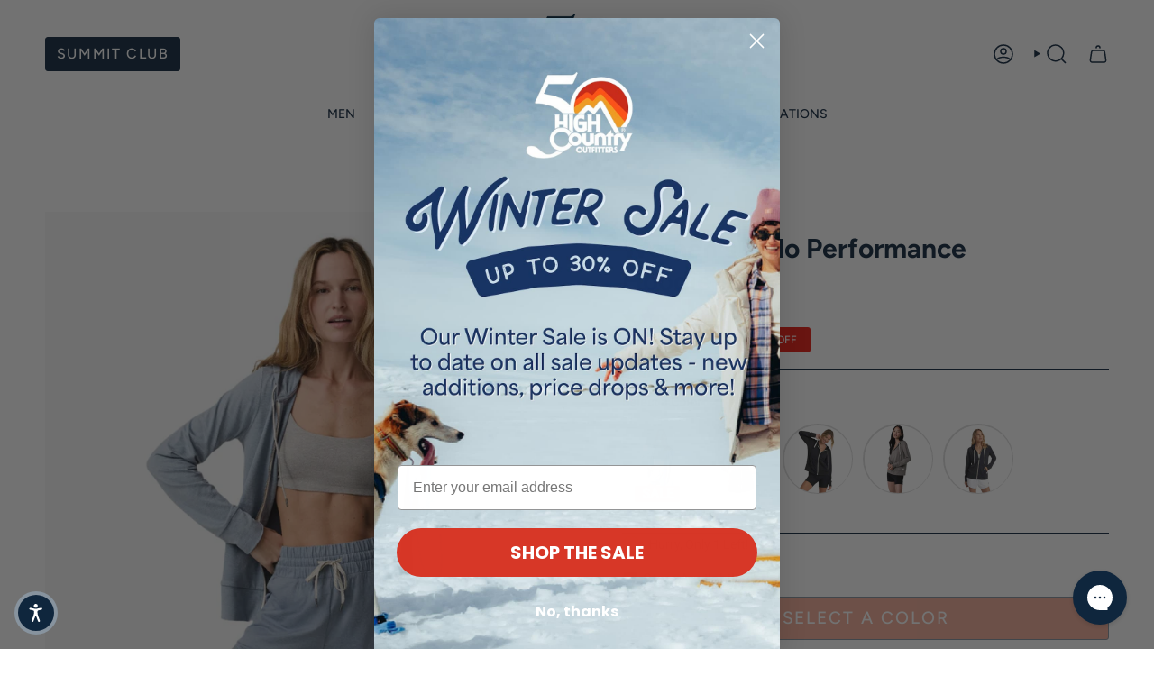

--- FILE ---
content_type: text/html; charset=utf-8
request_url: https://highcountryoutfitters.com/products/w-halo-performance-hoodie-2-0?section_id=api-product-grid-item
body_size: 2630
content:
<div id="shopify-section-api-product-grid-item" class="shopify-section">

<div data-api-content>
<div
    class="grid-item product-item  product-item--centered product-item--outer-text  "
    id="product-item--api-product-grid-item-6950654869643"
    data-grid-item
    
  >
    
    <div class="product-item__image" data-product-image>
      <a
        class="product-link"
        href="/products/w-halo-performance-hoodie-2-0"
        aria-label="Women&#39;s Halo Performance Hoodie 2.0"
        data-product-link="/products/w-halo-performance-hoodie-2-0"
      ><div class="product-item__bg" data-product-image-default><figure class="image-wrapper image-wrapper--cover lazy-image lazy-image--backfill is-loading" style="--aspect-ratio: 1;" data-aos="img-in"
  data-aos-delay="||itemAnimationDelay||"
  data-aos-duration="800"
  data-aos-anchor="||itemAnimationAnchor||"
  data-aos-easing="ease-out-quart"><img src="//highcountryoutfitters.com/cdn/shop/files/vuori-womens-halo-performance-hoodie-2-0-02-womens-apparel-hoodies-sweaters-po-hoody-421.jpg?crop=center&amp;height=1500&amp;v=1756407489&amp;width=1500" alt="Vuori 02. WOMENS APPAREL - WOMENS HOODIES|SWEATERS - WOMENS PO HOODY Women&#39;s Halo Performance Hoodie 2.0 HSG SEA GLASS HEATHER" width="1500" height="1500" loading="eager" srcset="//highcountryoutfitters.com/cdn/shop/files/vuori-womens-halo-performance-hoodie-2-0-02-womens-apparel-hoodies-sweaters-po-hoody-421.jpg?v=1756407489&amp;width=136 136w, //highcountryoutfitters.com/cdn/shop/files/vuori-womens-halo-performance-hoodie-2-0-02-womens-apparel-hoodies-sweaters-po-hoody-421.jpg?v=1756407489&amp;width=160 160w, //highcountryoutfitters.com/cdn/shop/files/vuori-womens-halo-performance-hoodie-2-0-02-womens-apparel-hoodies-sweaters-po-hoody-421.jpg?v=1756407489&amp;width=180 180w, //highcountryoutfitters.com/cdn/shop/files/vuori-womens-halo-performance-hoodie-2-0-02-womens-apparel-hoodies-sweaters-po-hoody-421.jpg?v=1756407489&amp;width=220 220w, //highcountryoutfitters.com/cdn/shop/files/vuori-womens-halo-performance-hoodie-2-0-02-womens-apparel-hoodies-sweaters-po-hoody-421.jpg?v=1756407489&amp;width=254 254w, //highcountryoutfitters.com/cdn/shop/files/vuori-womens-halo-performance-hoodie-2-0-02-womens-apparel-hoodies-sweaters-po-hoody-421.jpg?v=1756407489&amp;width=284 284w, //highcountryoutfitters.com/cdn/shop/files/vuori-womens-halo-performance-hoodie-2-0-02-womens-apparel-hoodies-sweaters-po-hoody-421.jpg?v=1756407489&amp;width=292 292w, //highcountryoutfitters.com/cdn/shop/files/vuori-womens-halo-performance-hoodie-2-0-02-womens-apparel-hoodies-sweaters-po-hoody-421.jpg?v=1756407489&amp;width=320 320w, //highcountryoutfitters.com/cdn/shop/files/vuori-womens-halo-performance-hoodie-2-0-02-womens-apparel-hoodies-sweaters-po-hoody-421.jpg?v=1756407489&amp;width=480 480w, //highcountryoutfitters.com/cdn/shop/files/vuori-womens-halo-performance-hoodie-2-0-02-womens-apparel-hoodies-sweaters-po-hoody-421.jpg?v=1756407489&amp;width=528 528w, //highcountryoutfitters.com/cdn/shop/files/vuori-womens-halo-performance-hoodie-2-0-02-womens-apparel-hoodies-sweaters-po-hoody-421.jpg?v=1756407489&amp;width=640 640w, //highcountryoutfitters.com/cdn/shop/files/vuori-womens-halo-performance-hoodie-2-0-02-womens-apparel-hoodies-sweaters-po-hoody-421.jpg?v=1756407489&amp;width=720 720w, //highcountryoutfitters.com/cdn/shop/files/vuori-womens-halo-performance-hoodie-2-0-02-womens-apparel-hoodies-sweaters-po-hoody-421.jpg?v=1756407489&amp;width=960 960w, //highcountryoutfitters.com/cdn/shop/files/vuori-womens-halo-performance-hoodie-2-0-02-womens-apparel-hoodies-sweaters-po-hoody-421.jpg?v=1756407489&amp;width=1080 1080w, //highcountryoutfitters.com/cdn/shop/files/vuori-womens-halo-performance-hoodie-2-0-02-womens-apparel-hoodies-sweaters-po-hoody-421.jpg?v=1756407489&amp;width=1296 1296w" sizes="500px" fetchpriority="high" class=" is-loading ">
</figure>

<div class="product-item__bg__inner" data-variant-title="HSG SEA GLASS HEATHER / XS"><figure class="image-wrapper image-wrapper--cover lazy-image lazy-image--backfill is-loading" style="--aspect-ratio: 1;"><img src="//highcountryoutfitters.com/cdn/shop/files/vuori-womens-halo-performance-hoodie-2-0-02-womens-apparel-hoodies-sweaters-po-hoody-421.jpg?crop=center&amp;height=1500&amp;v=1756407489&amp;width=1500" alt="Vuori 02. WOMENS APPAREL - WOMENS HOODIES|SWEATERS - WOMENS PO HOODY Women&#39;s Halo Performance Hoodie 2.0 HSG SEA GLASS HEATHER" width="1500" height="1500" loading="lazy" srcset="//highcountryoutfitters.com/cdn/shop/files/vuori-womens-halo-performance-hoodie-2-0-02-womens-apparel-hoodies-sweaters-po-hoody-421.jpg?v=1756407489&amp;width=136 136w, //highcountryoutfitters.com/cdn/shop/files/vuori-womens-halo-performance-hoodie-2-0-02-womens-apparel-hoodies-sweaters-po-hoody-421.jpg?v=1756407489&amp;width=160 160w, //highcountryoutfitters.com/cdn/shop/files/vuori-womens-halo-performance-hoodie-2-0-02-womens-apparel-hoodies-sweaters-po-hoody-421.jpg?v=1756407489&amp;width=180 180w, //highcountryoutfitters.com/cdn/shop/files/vuori-womens-halo-performance-hoodie-2-0-02-womens-apparel-hoodies-sweaters-po-hoody-421.jpg?v=1756407489&amp;width=220 220w, //highcountryoutfitters.com/cdn/shop/files/vuori-womens-halo-performance-hoodie-2-0-02-womens-apparel-hoodies-sweaters-po-hoody-421.jpg?v=1756407489&amp;width=254 254w, //highcountryoutfitters.com/cdn/shop/files/vuori-womens-halo-performance-hoodie-2-0-02-womens-apparel-hoodies-sweaters-po-hoody-421.jpg?v=1756407489&amp;width=284 284w, //highcountryoutfitters.com/cdn/shop/files/vuori-womens-halo-performance-hoodie-2-0-02-womens-apparel-hoodies-sweaters-po-hoody-421.jpg?v=1756407489&amp;width=292 292w, //highcountryoutfitters.com/cdn/shop/files/vuori-womens-halo-performance-hoodie-2-0-02-womens-apparel-hoodies-sweaters-po-hoody-421.jpg?v=1756407489&amp;width=320 320w, //highcountryoutfitters.com/cdn/shop/files/vuori-womens-halo-performance-hoodie-2-0-02-womens-apparel-hoodies-sweaters-po-hoody-421.jpg?v=1756407489&amp;width=480 480w, //highcountryoutfitters.com/cdn/shop/files/vuori-womens-halo-performance-hoodie-2-0-02-womens-apparel-hoodies-sweaters-po-hoody-421.jpg?v=1756407489&amp;width=528 528w, //highcountryoutfitters.com/cdn/shop/files/vuori-womens-halo-performance-hoodie-2-0-02-womens-apparel-hoodies-sweaters-po-hoody-421.jpg?v=1756407489&amp;width=640 640w, //highcountryoutfitters.com/cdn/shop/files/vuori-womens-halo-performance-hoodie-2-0-02-womens-apparel-hoodies-sweaters-po-hoody-421.jpg?v=1756407489&amp;width=720 720w, //highcountryoutfitters.com/cdn/shop/files/vuori-womens-halo-performance-hoodie-2-0-02-womens-apparel-hoodies-sweaters-po-hoody-421.jpg?v=1756407489&amp;width=960 960w, //highcountryoutfitters.com/cdn/shop/files/vuori-womens-halo-performance-hoodie-2-0-02-womens-apparel-hoodies-sweaters-po-hoody-421.jpg?v=1756407489&amp;width=1080 1080w, //highcountryoutfitters.com/cdn/shop/files/vuori-womens-halo-performance-hoodie-2-0-02-womens-apparel-hoodies-sweaters-po-hoody-421.jpg?v=1756407489&amp;width=1296 1296w" sizes="500px" fetchpriority="high" class=" is-loading ">
</figure>
</div><div class="product-item__bg__inner" data-variant-title="HHB HUCKLEBERRY HEATHER / XS"><figure class="image-wrapper image-wrapper--cover lazy-image lazy-image--backfill is-loading" style="--aspect-ratio: 1;"><img src="//highcountryoutfitters.com/cdn/shop/files/vuori-womens-halo-performance-hoodie-2-0-02-womens-apparel-hoodies-sweaters-po-hoody-800.jpg?crop=center&amp;height=1500&amp;v=1756407489&amp;width=1500" alt="Vuori 02. WOMENS APPAREL - WOMENS HOODIES|SWEATERS - WOMENS PO HOODY Women&#39;s Halo Performance Hoodie 2.0 HHB HUCKLEBERRY HEATHER" width="1500" height="1500" loading="lazy" srcset="//highcountryoutfitters.com/cdn/shop/files/vuori-womens-halo-performance-hoodie-2-0-02-womens-apparel-hoodies-sweaters-po-hoody-800.jpg?v=1756407489&amp;width=136 136w, //highcountryoutfitters.com/cdn/shop/files/vuori-womens-halo-performance-hoodie-2-0-02-womens-apparel-hoodies-sweaters-po-hoody-800.jpg?v=1756407489&amp;width=160 160w, //highcountryoutfitters.com/cdn/shop/files/vuori-womens-halo-performance-hoodie-2-0-02-womens-apparel-hoodies-sweaters-po-hoody-800.jpg?v=1756407489&amp;width=180 180w, //highcountryoutfitters.com/cdn/shop/files/vuori-womens-halo-performance-hoodie-2-0-02-womens-apparel-hoodies-sweaters-po-hoody-800.jpg?v=1756407489&amp;width=220 220w, //highcountryoutfitters.com/cdn/shop/files/vuori-womens-halo-performance-hoodie-2-0-02-womens-apparel-hoodies-sweaters-po-hoody-800.jpg?v=1756407489&amp;width=254 254w, //highcountryoutfitters.com/cdn/shop/files/vuori-womens-halo-performance-hoodie-2-0-02-womens-apparel-hoodies-sweaters-po-hoody-800.jpg?v=1756407489&amp;width=284 284w, //highcountryoutfitters.com/cdn/shop/files/vuori-womens-halo-performance-hoodie-2-0-02-womens-apparel-hoodies-sweaters-po-hoody-800.jpg?v=1756407489&amp;width=292 292w, //highcountryoutfitters.com/cdn/shop/files/vuori-womens-halo-performance-hoodie-2-0-02-womens-apparel-hoodies-sweaters-po-hoody-800.jpg?v=1756407489&amp;width=320 320w, //highcountryoutfitters.com/cdn/shop/files/vuori-womens-halo-performance-hoodie-2-0-02-womens-apparel-hoodies-sweaters-po-hoody-800.jpg?v=1756407489&amp;width=480 480w, //highcountryoutfitters.com/cdn/shop/files/vuori-womens-halo-performance-hoodie-2-0-02-womens-apparel-hoodies-sweaters-po-hoody-800.jpg?v=1756407489&amp;width=528 528w, //highcountryoutfitters.com/cdn/shop/files/vuori-womens-halo-performance-hoodie-2-0-02-womens-apparel-hoodies-sweaters-po-hoody-800.jpg?v=1756407489&amp;width=640 640w, //highcountryoutfitters.com/cdn/shop/files/vuori-womens-halo-performance-hoodie-2-0-02-womens-apparel-hoodies-sweaters-po-hoody-800.jpg?v=1756407489&amp;width=720 720w, //highcountryoutfitters.com/cdn/shop/files/vuori-womens-halo-performance-hoodie-2-0-02-womens-apparel-hoodies-sweaters-po-hoody-800.jpg?v=1756407489&amp;width=960 960w, //highcountryoutfitters.com/cdn/shop/files/vuori-womens-halo-performance-hoodie-2-0-02-womens-apparel-hoodies-sweaters-po-hoody-800.jpg?v=1756407489&amp;width=1080 1080w, //highcountryoutfitters.com/cdn/shop/files/vuori-womens-halo-performance-hoodie-2-0-02-womens-apparel-hoodies-sweaters-po-hoody-800.jpg?v=1756407489&amp;width=1296 1296w" sizes="500px" fetchpriority="high" class=" is-loading ">
</figure>
</div><div class="product-item__bg__inner" data-variant-title="BLACK HEATHER / XS"><figure class="image-wrapper image-wrapper--cover lazy-image lazy-image--backfill is-loading" style="--aspect-ratio: 1;"><img src="//highcountryoutfitters.com/cdn/shop/products/vuori-womens-halo-performance-hoodie-2-0-09-w-sportswear-ls-shirts-black-heather-xs-486.jpg?crop=center&amp;height=1500&amp;v=1756407489&amp;width=1500" alt="Vuori 02. WOMENS APPAREL - WOMENS HOODIES|SWEATERS - WOMENS PO HOODY Women&#39;s Halo Performance Hoodie 2.0 BLACK HEATHER" width="1500" height="1500" loading="lazy" srcset="//highcountryoutfitters.com/cdn/shop/products/vuori-womens-halo-performance-hoodie-2-0-09-w-sportswear-ls-shirts-black-heather-xs-486.jpg?v=1756407489&amp;width=136 136w, //highcountryoutfitters.com/cdn/shop/products/vuori-womens-halo-performance-hoodie-2-0-09-w-sportswear-ls-shirts-black-heather-xs-486.jpg?v=1756407489&amp;width=160 160w, //highcountryoutfitters.com/cdn/shop/products/vuori-womens-halo-performance-hoodie-2-0-09-w-sportswear-ls-shirts-black-heather-xs-486.jpg?v=1756407489&amp;width=180 180w, //highcountryoutfitters.com/cdn/shop/products/vuori-womens-halo-performance-hoodie-2-0-09-w-sportswear-ls-shirts-black-heather-xs-486.jpg?v=1756407489&amp;width=220 220w, //highcountryoutfitters.com/cdn/shop/products/vuori-womens-halo-performance-hoodie-2-0-09-w-sportswear-ls-shirts-black-heather-xs-486.jpg?v=1756407489&amp;width=254 254w, //highcountryoutfitters.com/cdn/shop/products/vuori-womens-halo-performance-hoodie-2-0-09-w-sportswear-ls-shirts-black-heather-xs-486.jpg?v=1756407489&amp;width=284 284w, //highcountryoutfitters.com/cdn/shop/products/vuori-womens-halo-performance-hoodie-2-0-09-w-sportswear-ls-shirts-black-heather-xs-486.jpg?v=1756407489&amp;width=292 292w, //highcountryoutfitters.com/cdn/shop/products/vuori-womens-halo-performance-hoodie-2-0-09-w-sportswear-ls-shirts-black-heather-xs-486.jpg?v=1756407489&amp;width=320 320w, //highcountryoutfitters.com/cdn/shop/products/vuori-womens-halo-performance-hoodie-2-0-09-w-sportswear-ls-shirts-black-heather-xs-486.jpg?v=1756407489&amp;width=480 480w, //highcountryoutfitters.com/cdn/shop/products/vuori-womens-halo-performance-hoodie-2-0-09-w-sportswear-ls-shirts-black-heather-xs-486.jpg?v=1756407489&amp;width=528 528w, //highcountryoutfitters.com/cdn/shop/products/vuori-womens-halo-performance-hoodie-2-0-09-w-sportswear-ls-shirts-black-heather-xs-486.jpg?v=1756407489&amp;width=640 640w, //highcountryoutfitters.com/cdn/shop/products/vuori-womens-halo-performance-hoodie-2-0-09-w-sportswear-ls-shirts-black-heather-xs-486.jpg?v=1756407489&amp;width=720 720w, //highcountryoutfitters.com/cdn/shop/products/vuori-womens-halo-performance-hoodie-2-0-09-w-sportswear-ls-shirts-black-heather-xs-486.jpg?v=1756407489&amp;width=960 960w, //highcountryoutfitters.com/cdn/shop/products/vuori-womens-halo-performance-hoodie-2-0-09-w-sportswear-ls-shirts-black-heather-xs-486.jpg?v=1756407489&amp;width=1080 1080w, //highcountryoutfitters.com/cdn/shop/products/vuori-womens-halo-performance-hoodie-2-0-09-w-sportswear-ls-shirts-black-heather-xs-486.jpg?v=1756407489&amp;width=1296 1296w" sizes="500px" fetchpriority="high" class=" is-loading ">
</figure>
</div><div class="product-item__bg__inner" data-variant-title="PHG PALE GREY HEATHER / XS"><figure class="image-wrapper image-wrapper--cover lazy-image lazy-image--backfill is-loading" style="--aspect-ratio: 1;"><img src="//highcountryoutfitters.com/cdn/shop/files/VW268PHG_SP23_W_ECOMM_FLEECE_TOPS_2722_1x1_a7983cc6-2c4f-4cdf-848e-680a06077420_6495eaaf6a09d.jpg?crop=center&amp;height=1500&amp;v=1756407489&amp;width=1500" alt="Vuori 02. WOMENS APPAREL - WOMENS HOODIES|SWEATERS - WOMENS PO HOODY Women&#39;s Halo Performance Hoodie 2.0 PHG PALE GREY HEATHER" width="1500" height="1500" loading="lazy" srcset="//highcountryoutfitters.com/cdn/shop/files/VW268PHG_SP23_W_ECOMM_FLEECE_TOPS_2722_1x1_a7983cc6-2c4f-4cdf-848e-680a06077420_6495eaaf6a09d.jpg?v=1756407489&amp;width=136 136w, //highcountryoutfitters.com/cdn/shop/files/VW268PHG_SP23_W_ECOMM_FLEECE_TOPS_2722_1x1_a7983cc6-2c4f-4cdf-848e-680a06077420_6495eaaf6a09d.jpg?v=1756407489&amp;width=160 160w, //highcountryoutfitters.com/cdn/shop/files/VW268PHG_SP23_W_ECOMM_FLEECE_TOPS_2722_1x1_a7983cc6-2c4f-4cdf-848e-680a06077420_6495eaaf6a09d.jpg?v=1756407489&amp;width=180 180w, //highcountryoutfitters.com/cdn/shop/files/VW268PHG_SP23_W_ECOMM_FLEECE_TOPS_2722_1x1_a7983cc6-2c4f-4cdf-848e-680a06077420_6495eaaf6a09d.jpg?v=1756407489&amp;width=220 220w, //highcountryoutfitters.com/cdn/shop/files/VW268PHG_SP23_W_ECOMM_FLEECE_TOPS_2722_1x1_a7983cc6-2c4f-4cdf-848e-680a06077420_6495eaaf6a09d.jpg?v=1756407489&amp;width=254 254w, //highcountryoutfitters.com/cdn/shop/files/VW268PHG_SP23_W_ECOMM_FLEECE_TOPS_2722_1x1_a7983cc6-2c4f-4cdf-848e-680a06077420_6495eaaf6a09d.jpg?v=1756407489&amp;width=284 284w, //highcountryoutfitters.com/cdn/shop/files/VW268PHG_SP23_W_ECOMM_FLEECE_TOPS_2722_1x1_a7983cc6-2c4f-4cdf-848e-680a06077420_6495eaaf6a09d.jpg?v=1756407489&amp;width=292 292w, //highcountryoutfitters.com/cdn/shop/files/VW268PHG_SP23_W_ECOMM_FLEECE_TOPS_2722_1x1_a7983cc6-2c4f-4cdf-848e-680a06077420_6495eaaf6a09d.jpg?v=1756407489&amp;width=320 320w, //highcountryoutfitters.com/cdn/shop/files/VW268PHG_SP23_W_ECOMM_FLEECE_TOPS_2722_1x1_a7983cc6-2c4f-4cdf-848e-680a06077420_6495eaaf6a09d.jpg?v=1756407489&amp;width=480 480w, //highcountryoutfitters.com/cdn/shop/files/VW268PHG_SP23_W_ECOMM_FLEECE_TOPS_2722_1x1_a7983cc6-2c4f-4cdf-848e-680a06077420_6495eaaf6a09d.jpg?v=1756407489&amp;width=528 528w, //highcountryoutfitters.com/cdn/shop/files/VW268PHG_SP23_W_ECOMM_FLEECE_TOPS_2722_1x1_a7983cc6-2c4f-4cdf-848e-680a06077420_6495eaaf6a09d.jpg?v=1756407489&amp;width=640 640w, //highcountryoutfitters.com/cdn/shop/files/VW268PHG_SP23_W_ECOMM_FLEECE_TOPS_2722_1x1_a7983cc6-2c4f-4cdf-848e-680a06077420_6495eaaf6a09d.jpg?v=1756407489&amp;width=720 720w, //highcountryoutfitters.com/cdn/shop/files/VW268PHG_SP23_W_ECOMM_FLEECE_TOPS_2722_1x1_a7983cc6-2c4f-4cdf-848e-680a06077420_6495eaaf6a09d.jpg?v=1756407489&amp;width=960 960w, //highcountryoutfitters.com/cdn/shop/files/VW268PHG_SP23_W_ECOMM_FLEECE_TOPS_2722_1x1_a7983cc6-2c4f-4cdf-848e-680a06077420_6495eaaf6a09d.jpg?v=1756407489&amp;width=1080 1080w, //highcountryoutfitters.com/cdn/shop/files/VW268PHG_SP23_W_ECOMM_FLEECE_TOPS_2722_1x1_a7983cc6-2c4f-4cdf-848e-680a06077420_6495eaaf6a09d.jpg?v=1756407489&amp;width=1296 1296w" sizes="500px" fetchpriority="high" class=" is-loading ">
</figure>
</div><div class="product-item__bg__inner" data-variant-title="SHH SHADE HEATHER / XS"><figure class="image-wrapper image-wrapper--cover lazy-image lazy-image--backfill is-loading" style="--aspect-ratio: 1;"><img src="//highcountryoutfitters.com/cdn/shop/files/vuori-womens-halo-performance-hoodie-2-0-02-womens-apparel-hoodies-sweaters-po-hoody-539.jpg?crop=center&amp;height=1500&amp;v=1756407489&amp;width=1500" alt="Vuori 02. WOMENS APPAREL - WOMENS HOODIES|SWEATERS - WOMENS PO HOODY Women&#39;s Halo Performance Hoodie 2.0 SHH SHADE HEATHER" width="1500" height="1500" loading="lazy" srcset="//highcountryoutfitters.com/cdn/shop/files/vuori-womens-halo-performance-hoodie-2-0-02-womens-apparel-hoodies-sweaters-po-hoody-539.jpg?v=1756407489&amp;width=136 136w, //highcountryoutfitters.com/cdn/shop/files/vuori-womens-halo-performance-hoodie-2-0-02-womens-apparel-hoodies-sweaters-po-hoody-539.jpg?v=1756407489&amp;width=160 160w, //highcountryoutfitters.com/cdn/shop/files/vuori-womens-halo-performance-hoodie-2-0-02-womens-apparel-hoodies-sweaters-po-hoody-539.jpg?v=1756407489&amp;width=180 180w, //highcountryoutfitters.com/cdn/shop/files/vuori-womens-halo-performance-hoodie-2-0-02-womens-apparel-hoodies-sweaters-po-hoody-539.jpg?v=1756407489&amp;width=220 220w, //highcountryoutfitters.com/cdn/shop/files/vuori-womens-halo-performance-hoodie-2-0-02-womens-apparel-hoodies-sweaters-po-hoody-539.jpg?v=1756407489&amp;width=254 254w, //highcountryoutfitters.com/cdn/shop/files/vuori-womens-halo-performance-hoodie-2-0-02-womens-apparel-hoodies-sweaters-po-hoody-539.jpg?v=1756407489&amp;width=284 284w, //highcountryoutfitters.com/cdn/shop/files/vuori-womens-halo-performance-hoodie-2-0-02-womens-apparel-hoodies-sweaters-po-hoody-539.jpg?v=1756407489&amp;width=292 292w, //highcountryoutfitters.com/cdn/shop/files/vuori-womens-halo-performance-hoodie-2-0-02-womens-apparel-hoodies-sweaters-po-hoody-539.jpg?v=1756407489&amp;width=320 320w, //highcountryoutfitters.com/cdn/shop/files/vuori-womens-halo-performance-hoodie-2-0-02-womens-apparel-hoodies-sweaters-po-hoody-539.jpg?v=1756407489&amp;width=480 480w, //highcountryoutfitters.com/cdn/shop/files/vuori-womens-halo-performance-hoodie-2-0-02-womens-apparel-hoodies-sweaters-po-hoody-539.jpg?v=1756407489&amp;width=528 528w, //highcountryoutfitters.com/cdn/shop/files/vuori-womens-halo-performance-hoodie-2-0-02-womens-apparel-hoodies-sweaters-po-hoody-539.jpg?v=1756407489&amp;width=640 640w, //highcountryoutfitters.com/cdn/shop/files/vuori-womens-halo-performance-hoodie-2-0-02-womens-apparel-hoodies-sweaters-po-hoody-539.jpg?v=1756407489&amp;width=720 720w, //highcountryoutfitters.com/cdn/shop/files/vuori-womens-halo-performance-hoodie-2-0-02-womens-apparel-hoodies-sweaters-po-hoody-539.jpg?v=1756407489&amp;width=960 960w, //highcountryoutfitters.com/cdn/shop/files/vuori-womens-halo-performance-hoodie-2-0-02-womens-apparel-hoodies-sweaters-po-hoody-539.jpg?v=1756407489&amp;width=1080 1080w, //highcountryoutfitters.com/cdn/shop/files/vuori-womens-halo-performance-hoodie-2-0-02-womens-apparel-hoodies-sweaters-po-hoody-539.jpg?v=1756407489&amp;width=1296 1296w" sizes="500px" fetchpriority="high" class=" is-loading ">
</figure>
</div><div class="product-item__bg__inner" data-variant-title="HHI CHIA HEATHER / XS"><figure class="image-wrapper image-wrapper--cover lazy-image lazy-image--backfill is-loading" style="--aspect-ratio: 1;"><img src="//highcountryoutfitters.com/cdn/shop/files/vuori-womens-halo-performance-hoodie-2-0-02-womens-apparel-hoodies-sweaters-po-hoody-163.jpg?crop=center&amp;height=1500&amp;v=1756407489&amp;width=1500" alt="Vuori 02. WOMENS APPAREL - WOMENS HOODIES|SWEATERS - WOMENS PO HOODY Women&#39;s Halo Performance Hoodie 2.0 HHI CHIA HEATHER" width="1500" height="1500" loading="lazy" srcset="//highcountryoutfitters.com/cdn/shop/files/vuori-womens-halo-performance-hoodie-2-0-02-womens-apparel-hoodies-sweaters-po-hoody-163.jpg?v=1756407489&amp;width=136 136w, //highcountryoutfitters.com/cdn/shop/files/vuori-womens-halo-performance-hoodie-2-0-02-womens-apparel-hoodies-sweaters-po-hoody-163.jpg?v=1756407489&amp;width=160 160w, //highcountryoutfitters.com/cdn/shop/files/vuori-womens-halo-performance-hoodie-2-0-02-womens-apparel-hoodies-sweaters-po-hoody-163.jpg?v=1756407489&amp;width=180 180w, //highcountryoutfitters.com/cdn/shop/files/vuori-womens-halo-performance-hoodie-2-0-02-womens-apparel-hoodies-sweaters-po-hoody-163.jpg?v=1756407489&amp;width=220 220w, //highcountryoutfitters.com/cdn/shop/files/vuori-womens-halo-performance-hoodie-2-0-02-womens-apparel-hoodies-sweaters-po-hoody-163.jpg?v=1756407489&amp;width=254 254w, //highcountryoutfitters.com/cdn/shop/files/vuori-womens-halo-performance-hoodie-2-0-02-womens-apparel-hoodies-sweaters-po-hoody-163.jpg?v=1756407489&amp;width=284 284w, //highcountryoutfitters.com/cdn/shop/files/vuori-womens-halo-performance-hoodie-2-0-02-womens-apparel-hoodies-sweaters-po-hoody-163.jpg?v=1756407489&amp;width=292 292w, //highcountryoutfitters.com/cdn/shop/files/vuori-womens-halo-performance-hoodie-2-0-02-womens-apparel-hoodies-sweaters-po-hoody-163.jpg?v=1756407489&amp;width=320 320w, //highcountryoutfitters.com/cdn/shop/files/vuori-womens-halo-performance-hoodie-2-0-02-womens-apparel-hoodies-sweaters-po-hoody-163.jpg?v=1756407489&amp;width=480 480w, //highcountryoutfitters.com/cdn/shop/files/vuori-womens-halo-performance-hoodie-2-0-02-womens-apparel-hoodies-sweaters-po-hoody-163.jpg?v=1756407489&amp;width=528 528w, //highcountryoutfitters.com/cdn/shop/files/vuori-womens-halo-performance-hoodie-2-0-02-womens-apparel-hoodies-sweaters-po-hoody-163.jpg?v=1756407489&amp;width=640 640w, //highcountryoutfitters.com/cdn/shop/files/vuori-womens-halo-performance-hoodie-2-0-02-womens-apparel-hoodies-sweaters-po-hoody-163.jpg?v=1756407489&amp;width=720 720w, //highcountryoutfitters.com/cdn/shop/files/vuori-womens-halo-performance-hoodie-2-0-02-womens-apparel-hoodies-sweaters-po-hoody-163.jpg?v=1756407489&amp;width=960 960w, //highcountryoutfitters.com/cdn/shop/files/vuori-womens-halo-performance-hoodie-2-0-02-womens-apparel-hoodies-sweaters-po-hoody-163.jpg?v=1756407489&amp;width=1080 1080w, //highcountryoutfitters.com/cdn/shop/files/vuori-womens-halo-performance-hoodie-2-0-02-womens-apparel-hoodies-sweaters-po-hoody-163.jpg?v=1756407489&amp;width=1296 1296w" sizes="500px" fetchpriority="high" class=" is-loading ">
</figure>
</div><div class="product-item__bg__inner" data-variant-title="HEM MARSH HEATHER / XS"><figure class="image-wrapper image-wrapper--cover lazy-image lazy-image--backfill is-loading" style="--aspect-ratio: 1;"><img src="//highcountryoutfitters.com/cdn/shop/files/vuori-womens-halo-performance-hoodie-2-0-02-womens-apparel-hoodies-sweaters-po-hoody-340.webp?crop=center&amp;height=1500&amp;v=1762276895&amp;width=1500" alt="Vuori 02. WOMENS APPAREL - WOMENS HOODIES|SWEATERS - WOMENS PO HOODY Women&#39;s Halo Performance Hoodie 2.0 HEM MARSH HEATHER" width="1500" height="1500" loading="lazy" srcset="//highcountryoutfitters.com/cdn/shop/files/vuori-womens-halo-performance-hoodie-2-0-02-womens-apparel-hoodies-sweaters-po-hoody-340.webp?v=1762276895&amp;width=136 136w, //highcountryoutfitters.com/cdn/shop/files/vuori-womens-halo-performance-hoodie-2-0-02-womens-apparel-hoodies-sweaters-po-hoody-340.webp?v=1762276895&amp;width=160 160w, //highcountryoutfitters.com/cdn/shop/files/vuori-womens-halo-performance-hoodie-2-0-02-womens-apparel-hoodies-sweaters-po-hoody-340.webp?v=1762276895&amp;width=180 180w, //highcountryoutfitters.com/cdn/shop/files/vuori-womens-halo-performance-hoodie-2-0-02-womens-apparel-hoodies-sweaters-po-hoody-340.webp?v=1762276895&amp;width=220 220w, //highcountryoutfitters.com/cdn/shop/files/vuori-womens-halo-performance-hoodie-2-0-02-womens-apparel-hoodies-sweaters-po-hoody-340.webp?v=1762276895&amp;width=254 254w, //highcountryoutfitters.com/cdn/shop/files/vuori-womens-halo-performance-hoodie-2-0-02-womens-apparel-hoodies-sweaters-po-hoody-340.webp?v=1762276895&amp;width=284 284w, //highcountryoutfitters.com/cdn/shop/files/vuori-womens-halo-performance-hoodie-2-0-02-womens-apparel-hoodies-sweaters-po-hoody-340.webp?v=1762276895&amp;width=292 292w, //highcountryoutfitters.com/cdn/shop/files/vuori-womens-halo-performance-hoodie-2-0-02-womens-apparel-hoodies-sweaters-po-hoody-340.webp?v=1762276895&amp;width=320 320w, //highcountryoutfitters.com/cdn/shop/files/vuori-womens-halo-performance-hoodie-2-0-02-womens-apparel-hoodies-sweaters-po-hoody-340.webp?v=1762276895&amp;width=480 480w, //highcountryoutfitters.com/cdn/shop/files/vuori-womens-halo-performance-hoodie-2-0-02-womens-apparel-hoodies-sweaters-po-hoody-340.webp?v=1762276895&amp;width=528 528w, //highcountryoutfitters.com/cdn/shop/files/vuori-womens-halo-performance-hoodie-2-0-02-womens-apparel-hoodies-sweaters-po-hoody-340.webp?v=1762276895&amp;width=640 640w, //highcountryoutfitters.com/cdn/shop/files/vuori-womens-halo-performance-hoodie-2-0-02-womens-apparel-hoodies-sweaters-po-hoody-340.webp?v=1762276895&amp;width=720 720w, //highcountryoutfitters.com/cdn/shop/files/vuori-womens-halo-performance-hoodie-2-0-02-womens-apparel-hoodies-sweaters-po-hoody-340.webp?v=1762276895&amp;width=960 960w, //highcountryoutfitters.com/cdn/shop/files/vuori-womens-halo-performance-hoodie-2-0-02-womens-apparel-hoodies-sweaters-po-hoody-340.webp?v=1762276895&amp;width=1080 1080w, //highcountryoutfitters.com/cdn/shop/files/vuori-womens-halo-performance-hoodie-2-0-02-womens-apparel-hoodies-sweaters-po-hoody-340.webp?v=1762276895&amp;width=1296 1296w" sizes="500px" fetchpriority="high" class=" is-loading ">
</figure>
</div><div class="product-item__bg__inner" data-variant-title="HMD MIDNIGHT HEATHER / XS"><figure class="image-wrapper image-wrapper--cover lazy-image lazy-image--backfill is-loading" style="--aspect-ratio: 1;"><img src="//highcountryoutfitters.com/cdn/shop/files/vuori-womens-halo-performance-hoodie-2-0-09-w-sportswear-w-ls-shirts-hmd-midnight-477.jpg?crop=center&amp;height=1500&amp;v=1756407489&amp;width=1500" alt="Vuori 02. WOMENS APPAREL - WOMENS HOODIES|SWEATERS - WOMENS PO HOODY Women&#39;s Halo Performance Hoodie 2.0 HMD MIDNIGHT HEATHER" width="1500" height="1500" loading="lazy" srcset="//highcountryoutfitters.com/cdn/shop/files/vuori-womens-halo-performance-hoodie-2-0-09-w-sportswear-w-ls-shirts-hmd-midnight-477.jpg?v=1756407489&amp;width=136 136w, //highcountryoutfitters.com/cdn/shop/files/vuori-womens-halo-performance-hoodie-2-0-09-w-sportswear-w-ls-shirts-hmd-midnight-477.jpg?v=1756407489&amp;width=160 160w, //highcountryoutfitters.com/cdn/shop/files/vuori-womens-halo-performance-hoodie-2-0-09-w-sportswear-w-ls-shirts-hmd-midnight-477.jpg?v=1756407489&amp;width=180 180w, //highcountryoutfitters.com/cdn/shop/files/vuori-womens-halo-performance-hoodie-2-0-09-w-sportswear-w-ls-shirts-hmd-midnight-477.jpg?v=1756407489&amp;width=220 220w, //highcountryoutfitters.com/cdn/shop/files/vuori-womens-halo-performance-hoodie-2-0-09-w-sportswear-w-ls-shirts-hmd-midnight-477.jpg?v=1756407489&amp;width=254 254w, //highcountryoutfitters.com/cdn/shop/files/vuori-womens-halo-performance-hoodie-2-0-09-w-sportswear-w-ls-shirts-hmd-midnight-477.jpg?v=1756407489&amp;width=284 284w, //highcountryoutfitters.com/cdn/shop/files/vuori-womens-halo-performance-hoodie-2-0-09-w-sportswear-w-ls-shirts-hmd-midnight-477.jpg?v=1756407489&amp;width=292 292w, //highcountryoutfitters.com/cdn/shop/files/vuori-womens-halo-performance-hoodie-2-0-09-w-sportswear-w-ls-shirts-hmd-midnight-477.jpg?v=1756407489&amp;width=320 320w, //highcountryoutfitters.com/cdn/shop/files/vuori-womens-halo-performance-hoodie-2-0-09-w-sportswear-w-ls-shirts-hmd-midnight-477.jpg?v=1756407489&amp;width=480 480w, //highcountryoutfitters.com/cdn/shop/files/vuori-womens-halo-performance-hoodie-2-0-09-w-sportswear-w-ls-shirts-hmd-midnight-477.jpg?v=1756407489&amp;width=528 528w, //highcountryoutfitters.com/cdn/shop/files/vuori-womens-halo-performance-hoodie-2-0-09-w-sportswear-w-ls-shirts-hmd-midnight-477.jpg?v=1756407489&amp;width=640 640w, //highcountryoutfitters.com/cdn/shop/files/vuori-womens-halo-performance-hoodie-2-0-09-w-sportswear-w-ls-shirts-hmd-midnight-477.jpg?v=1756407489&amp;width=720 720w, //highcountryoutfitters.com/cdn/shop/files/vuori-womens-halo-performance-hoodie-2-0-09-w-sportswear-w-ls-shirts-hmd-midnight-477.jpg?v=1756407489&amp;width=960 960w, //highcountryoutfitters.com/cdn/shop/files/vuori-womens-halo-performance-hoodie-2-0-09-w-sportswear-w-ls-shirts-hmd-midnight-477.jpg?v=1756407489&amp;width=1080 1080w, //highcountryoutfitters.com/cdn/shop/files/vuori-womens-halo-performance-hoodie-2-0-09-w-sportswear-w-ls-shirts-hmd-midnight-477.jpg?v=1756407489&amp;width=1296 1296w" sizes="500px" fetchpriority="high" class=" is-loading ">
</figure>
</div><div class="product-item__bg__inner" data-variant-title="HLA LAUREL HEATHER / XS"><figure class="image-wrapper image-wrapper--cover lazy-image lazy-image--backfill is-loading" style="--aspect-ratio: 1;"><img src="//highcountryoutfitters.com/cdn/shop/files/vuori-womens-halo-performance-hoodie-2-0-02-womens-apparel-hoodies-sweaters-po-hoody-555.jpg?crop=center&amp;height=1500&amp;v=1756407489&amp;width=1500" alt="Vuori 02. WOMENS APPAREL - WOMENS HOODIES|SWEATERS - WOMENS PO HOODY Women&#39;s Halo Performance Hoodie 2.0 HLA LAUREL HEATHER" width="1500" height="1500" loading="lazy" srcset="//highcountryoutfitters.com/cdn/shop/files/vuori-womens-halo-performance-hoodie-2-0-02-womens-apparel-hoodies-sweaters-po-hoody-555.jpg?v=1756407489&amp;width=136 136w, //highcountryoutfitters.com/cdn/shop/files/vuori-womens-halo-performance-hoodie-2-0-02-womens-apparel-hoodies-sweaters-po-hoody-555.jpg?v=1756407489&amp;width=160 160w, //highcountryoutfitters.com/cdn/shop/files/vuori-womens-halo-performance-hoodie-2-0-02-womens-apparel-hoodies-sweaters-po-hoody-555.jpg?v=1756407489&amp;width=180 180w, //highcountryoutfitters.com/cdn/shop/files/vuori-womens-halo-performance-hoodie-2-0-02-womens-apparel-hoodies-sweaters-po-hoody-555.jpg?v=1756407489&amp;width=220 220w, //highcountryoutfitters.com/cdn/shop/files/vuori-womens-halo-performance-hoodie-2-0-02-womens-apparel-hoodies-sweaters-po-hoody-555.jpg?v=1756407489&amp;width=254 254w, //highcountryoutfitters.com/cdn/shop/files/vuori-womens-halo-performance-hoodie-2-0-02-womens-apparel-hoodies-sweaters-po-hoody-555.jpg?v=1756407489&amp;width=284 284w, //highcountryoutfitters.com/cdn/shop/files/vuori-womens-halo-performance-hoodie-2-0-02-womens-apparel-hoodies-sweaters-po-hoody-555.jpg?v=1756407489&amp;width=292 292w, //highcountryoutfitters.com/cdn/shop/files/vuori-womens-halo-performance-hoodie-2-0-02-womens-apparel-hoodies-sweaters-po-hoody-555.jpg?v=1756407489&amp;width=320 320w, //highcountryoutfitters.com/cdn/shop/files/vuori-womens-halo-performance-hoodie-2-0-02-womens-apparel-hoodies-sweaters-po-hoody-555.jpg?v=1756407489&amp;width=480 480w, //highcountryoutfitters.com/cdn/shop/files/vuori-womens-halo-performance-hoodie-2-0-02-womens-apparel-hoodies-sweaters-po-hoody-555.jpg?v=1756407489&amp;width=528 528w, //highcountryoutfitters.com/cdn/shop/files/vuori-womens-halo-performance-hoodie-2-0-02-womens-apparel-hoodies-sweaters-po-hoody-555.jpg?v=1756407489&amp;width=640 640w, //highcountryoutfitters.com/cdn/shop/files/vuori-womens-halo-performance-hoodie-2-0-02-womens-apparel-hoodies-sweaters-po-hoody-555.jpg?v=1756407489&amp;width=720 720w, //highcountryoutfitters.com/cdn/shop/files/vuori-womens-halo-performance-hoodie-2-0-02-womens-apparel-hoodies-sweaters-po-hoody-555.jpg?v=1756407489&amp;width=960 960w, //highcountryoutfitters.com/cdn/shop/files/vuori-womens-halo-performance-hoodie-2-0-02-womens-apparel-hoodies-sweaters-po-hoody-555.jpg?v=1756407489&amp;width=1080 1080w, //highcountryoutfitters.com/cdn/shop/files/vuori-womens-halo-performance-hoodie-2-0-02-womens-apparel-hoodies-sweaters-po-hoody-555.jpg?v=1756407489&amp;width=1296 1296w" sizes="500px" fetchpriority="high" class=" is-loading ">
</figure>
</div><div class="product-item__bg__inner" data-variant-title="HEY ELDERBERRY HEATHER / XS"><figure class="image-wrapper image-wrapper--cover lazy-image lazy-image--backfill is-loading" style="--aspect-ratio: 1;"><img src="//highcountryoutfitters.com/cdn/shop/files/vuori-womens-halo-performance-hoodie-2-0-02-womens-apparel-hoodies-sweaters-po-hoody-801.jpg?crop=center&amp;height=1500&amp;v=1756407489&amp;width=1500" alt="Vuori 02. WOMENS APPAREL - WOMENS HOODIES|SWEATERS - WOMENS PO HOODY Women&#39;s Halo Performance Hoodie 2.0 HEY ELDERBERRY HEATHER" width="1500" height="1500" loading="lazy" srcset="//highcountryoutfitters.com/cdn/shop/files/vuori-womens-halo-performance-hoodie-2-0-02-womens-apparel-hoodies-sweaters-po-hoody-801.jpg?v=1756407489&amp;width=136 136w, //highcountryoutfitters.com/cdn/shop/files/vuori-womens-halo-performance-hoodie-2-0-02-womens-apparel-hoodies-sweaters-po-hoody-801.jpg?v=1756407489&amp;width=160 160w, //highcountryoutfitters.com/cdn/shop/files/vuori-womens-halo-performance-hoodie-2-0-02-womens-apparel-hoodies-sweaters-po-hoody-801.jpg?v=1756407489&amp;width=180 180w, //highcountryoutfitters.com/cdn/shop/files/vuori-womens-halo-performance-hoodie-2-0-02-womens-apparel-hoodies-sweaters-po-hoody-801.jpg?v=1756407489&amp;width=220 220w, //highcountryoutfitters.com/cdn/shop/files/vuori-womens-halo-performance-hoodie-2-0-02-womens-apparel-hoodies-sweaters-po-hoody-801.jpg?v=1756407489&amp;width=254 254w, //highcountryoutfitters.com/cdn/shop/files/vuori-womens-halo-performance-hoodie-2-0-02-womens-apparel-hoodies-sweaters-po-hoody-801.jpg?v=1756407489&amp;width=284 284w, //highcountryoutfitters.com/cdn/shop/files/vuori-womens-halo-performance-hoodie-2-0-02-womens-apparel-hoodies-sweaters-po-hoody-801.jpg?v=1756407489&amp;width=292 292w, //highcountryoutfitters.com/cdn/shop/files/vuori-womens-halo-performance-hoodie-2-0-02-womens-apparel-hoodies-sweaters-po-hoody-801.jpg?v=1756407489&amp;width=320 320w, //highcountryoutfitters.com/cdn/shop/files/vuori-womens-halo-performance-hoodie-2-0-02-womens-apparel-hoodies-sweaters-po-hoody-801.jpg?v=1756407489&amp;width=480 480w, //highcountryoutfitters.com/cdn/shop/files/vuori-womens-halo-performance-hoodie-2-0-02-womens-apparel-hoodies-sweaters-po-hoody-801.jpg?v=1756407489&amp;width=528 528w, //highcountryoutfitters.com/cdn/shop/files/vuori-womens-halo-performance-hoodie-2-0-02-womens-apparel-hoodies-sweaters-po-hoody-801.jpg?v=1756407489&amp;width=640 640w, //highcountryoutfitters.com/cdn/shop/files/vuori-womens-halo-performance-hoodie-2-0-02-womens-apparel-hoodies-sweaters-po-hoody-801.jpg?v=1756407489&amp;width=720 720w, //highcountryoutfitters.com/cdn/shop/files/vuori-womens-halo-performance-hoodie-2-0-02-womens-apparel-hoodies-sweaters-po-hoody-801.jpg?v=1756407489&amp;width=960 960w, //highcountryoutfitters.com/cdn/shop/files/vuori-womens-halo-performance-hoodie-2-0-02-womens-apparel-hoodies-sweaters-po-hoody-801.jpg?v=1756407489&amp;width=1080 1080w, //highcountryoutfitters.com/cdn/shop/files/vuori-womens-halo-performance-hoodie-2-0-02-womens-apparel-hoodies-sweaters-po-hoody-801.jpg?v=1756407489&amp;width=1296 1296w" sizes="500px" fetchpriority="high" class=" is-loading ">
</figure>
</div></div></a>

      <span class="sale-box align--top-left"
      data-aos="fade"
      data-aos-delay="||itemAnimationDelay||"
      data-aos-duration="800"
      data-aos-anchor="||itemAnimationAnchor||">Sale</span>
    </div>

    <div
      class="product-information"
      style="--swatch-size: var(--swatch-size-filters);"
      data-product-information
    >
      <div class="product-item__info body-medium">
        <a class="product-link" href="/products/w-halo-performance-hoodie-2-0" data-product-link="/products/w-halo-performance-hoodie-2-0">
          <p class="product-item__title">Women&#39;s Halo Performance Hoodie 2.0</p>


          <div class="product-item__price__holder"><span
                class="product-item__cutline"
                data-product-cutline
                
                  style="--text-light:#0f263d"
                
              >Vuori</span><div class="product-item__price" data-product-price>
<span class="price sale">
  
    <span class="new-price">
      
        <small>From</small>
      
$78.00
</span>
    
      <span class="old-price">$98.00</span>
    
  
</span>
</div>
          </div>
        </a><quick-add-product>
            <div class="quick-add__holder mobile" data-quick-add-holder="6950654869643"><button
                  class="quick-add__button btn btn--outline btn--small"
                  type="button"
                  aria-label="Quick add"
                  data-quick-add-btn
                  data-quick-add-modal-handle="w-halo-performance-hoodie-2-0"
                >
                  <span class="btn__text">Quick add
</span>
                  <span class="btn__added">&nbsp;</span>
                  <span class="btn__loader">
                    <svg height="18" width="18" class="svg-loader">
                      <circle r="7" cx="9" cy="9" />
                      <circle stroke-dasharray="87.96459430051421 87.96459430051421" r="7" cx="9" cy="9" />
                    </svg>
                  </span>
                </button>


<template data-quick-add-modal-template>
  <dialog class="drawer product-quick-add" data-product-id="6950654869643" data-section-id="" inert data-quick-add-modal data-scroll-lock-required>
    <form method="dialog">
      <button class="visually-hidden no-js" aria-label="Close"></button>
    </form>

    <div class="drawer__inner product-quick-add__content" data-product-upsell-container data-scroll-lock-scrollable style="--swatch-size: var(--swatch-size-product)">
      <div class="product-quick-add__close-outer">
        <button class="product-quick-add__close drawer__close" aria-label="Close" data-quick-add-modal-close autofocus><svg aria-hidden="true" focusable="false" role="presentation" class="icon icon-cancel" viewBox="0 0 24 24"><path d="M6.758 17.243 12.001 12m5.243-5.243L12 12m0 0L6.758 6.757M12.001 12l5.243 5.243" stroke="currentColor" stroke-linecap="round" stroke-linejoin="round"/></svg></button>
      </div>

      <div class="product-quick-add__inner" data-product-upsell-ajax></div>

      <div class="loader loader--top"><div class="loader-indeterminate"></div></div>
    </div>
  </dialog>
</template></div>
          </quick-add-product></div>
    </div>
  </div></div></div>

--- FILE ---
content_type: text/javascript; charset=utf-8
request_url: https://highcountryoutfitters.com/collections/winter-sale/products/w-halo-performance-hoodie-2-0.js
body_size: 4622
content:
{"id":6950654869643,"title":"Women's Halo Performance Hoodie 2.0","handle":"w-halo-performance-hoodie-2-0","description":"\u003cp\u003e\u003cmeta charset=\"utf-8\"\u003e\u003cspan\u003eMeet the new and improved Halo 2.0 Performance Hoodie, designed to pair flawlessly with joggers, jeans, and everything in between. It's made with the 4-way stretch DreamKnit™ recycled material that wicks away moisture and moves with you. Finished with a woven logo patch and front hand pockets.\u003c\/span\u003e\u003c\/p\u003e\n\u003ch4\u003eDETAILS\u003cbr\u003e\n\u003c\/h4\u003e\n\u003cul class=\"list-disc mx-4 text-grey-dark font-medium\"\u003e\n\u003cli class=\"text-xs leading-5\"\u003eSignature DreamKnit ™ fabric makes this the world's softest performance hoodie\u003c\/li\u003e\n\u003cli class=\"text-xs leading-5\"\u003eClassic fit\u003c\/li\u003e\n\u003cli class=\"text-xs leading-5\"\u003eEasy through the body\u003c\/li\u003e\n\u003c\/ul\u003e\n\u003cdiv class=\"border-0 border-b border-solid border-grey-light\"\u003e\n\u003cdiv class=\"cursor-pointer flex items-center justify-between\"\u003e\n\u003ch4 class=\"mb-0 text-xs font-medium leading-5 text-grey-dark\"\u003eFEATURES\u003c\/h4\u003e\n\u003c\/div\u003e\n\u003cdiv data-accordion-content=\"true\" class=\"is-active\"\u003e\n\u003cul class=\"leading-5 font-light text-justify text-grey-dark\"\u003e\n\u003cli class=\"mb-2 mt-1\"\u003eDreamKnit™ Performance Fabric\u003c\/li\u003e\n\u003cli class=\"mb-2 mt-1\"\u003e4-Way Stretch\u003c\/li\u003e\n\u003cli class=\"mb-2 mt-1\"\u003eRecycled\u003c\/li\u003e\n\u003cli class=\"mb-2 mt-1\"\u003eMoisture Wicking\u003c\/li\u003e\n\u003cli class=\"mb-2 mt-1\"\u003eZip-Up\u003c\/li\u003e\n\u003cli class=\"mb-2 mt-1\"\u003eSide Pockets\u003c\/li\u003e\n\u003cli class=\"mb-2 mt-1\"\u003eInterior Locker Loop\u003c\/li\u003e\n\u003c\/ul\u003e\n\u003c\/div\u003e\n\u003c\/div\u003e\n\u003cdiv class=\"border-0 border-b border-solid border-grey-light\"\u003e\n\u003cdiv class=\"cursor-pointer flex items-center justify-between\"\u003e\n\u003ch4 class=\"mb-0 text-xs font-medium leading-5 text-grey-dark\"\u003eFABRIC\u003c\/h4\u003e\n\u003c\/div\u003e\n\u003cdiv data-accordion-content=\"true\" class=\"is-active\"\u003e\n\u003cul class=\"leading-5 font-light text-justify text-grey-dark\"\u003e\n\u003cli class=\"mb-2 mt-1\"\u003e89% Recycled Polyester\u003c\/li\u003e\n\u003cli class=\"mb-2 mt-1\"\u003e11% Elastane\u003c\/li\u003e\n\u003c\/ul\u003e\n\u003c\/div\u003e\n\u003c\/div\u003e\n\u003cdiv class=\"border-0 border-b border-solid border-grey-light\"\u003e\n\u003cdiv class=\"cursor-pointer flex items-center justify-between\"\u003e\n\u003ch4 class=\"mb-0 text-xs font-medium leading-5 text-grey-dark\"\u003eCARE\u003c\/h4\u003e\n\u003c\/div\u003e\n\u003cul class=\"leading-5 font-light text-justify text-grey-dark\"\u003e\n\u003cli class=\"mb-2 mt-1\"\u003eMachine Wash Cold With Like Colors\u003c\/li\u003e\n\u003cli class=\"mb-2 mt-1\"\u003eTumble Dry Low\u003c\/li\u003e\n\u003cli class=\"mb-2 mt-1\"\u003eRemove Promptly\u003c\/li\u003e\n\u003cli class=\"mb-2 mt-1\"\u003eDo Not Bleach\u003c\/li\u003e\n\u003cli class=\"mb-2 mt-1\"\u003eDo Not Iron\u003c\/li\u003e\n\u003c\/ul\u003e\n\u003c\/div\u003e","published_at":"2023-08-10T16:57:13-04:00","created_at":"2022-08-09T11:44:08-04:00","vendor":"Vuori","type":"02. WOMENS APPAREL - WOMENS HOODIES|SWEATERS - WOMENS PO HOODY","tags":["All Outerwear","All Tops","Apparel","bfcm","bfcm23","bh","buyerf24","CMMD","exclude4","f22","f23","f23-received","f24","f25","fallbest","fbads","gift25","giftsforher","giftw25","hardmark","high variants","HolidaySale25","Hooded Shirts","Hoodies","Long Sleeve Shirts","lounge25","md2025","md25","momspicks24","newfall22","newsale","On-Sale","Outerwear","s24","s25","ssvuori","topmd","Tops","transition","Vuori","vuori20","w-best-sellers","winter","Women","Womens","WS25"],"price":7800,"price_min":7800,"price_max":9800,"available":true,"price_varies":true,"compare_at_price":9800,"compare_at_price_min":9800,"compare_at_price_max":9800,"compare_at_price_varies":false,"variants":[{"id":43668028686475,"title":"HSG SEA GLASS HEATHER \/ XS","option1":"HSG SEA GLASS HEATHER","option2":"XS","option3":null,"sku":"210000304383","requires_shipping":true,"taxable":true,"featured_image":{"id":38027782291595,"product_id":6950654869643,"position":1,"created_at":"2025-07-23T13:33:30-04:00","updated_at":"2025-08-28T14:58:09-04:00","alt":"Vuori 02. WOMENS APPAREL - WOMENS HOODIES|SWEATERS - WOMENS PO HOODY Women's Halo Performance Hoodie 2.0 HSG SEA GLASS HEATHER","width":1500,"height":1500,"src":"https:\/\/cdn.shopify.com\/s\/files\/1\/0367\/0772\/9547\/files\/vuori-womens-halo-performance-hoodie-2-0-02-womens-apparel-hoodies-sweaters-po-hoody-421.jpg?v=1756407489","variant_ids":[43668028293259,43668028358795,43668028457099,43668028555403,43668028686475]},"available":true,"name":"Women's Halo Performance Hoodie 2.0 - HSG SEA GLASS HEATHER \/ XS","public_title":"HSG SEA GLASS HEATHER \/ XS","options":["HSG SEA GLASS HEATHER","XS"],"price":7800,"weight":91,"compare_at_price":9800,"inventory_management":"shopify","barcode":"196304428586","featured_media":{"alt":"Vuori 02. WOMENS APPAREL - WOMENS HOODIES|SWEATERS - WOMENS PO HOODY Women's Halo Performance Hoodie 2.0 HSG SEA GLASS HEATHER","id":29708212830347,"position":1,"preview_image":{"aspect_ratio":1.0,"height":1500,"width":1500,"src":"https:\/\/cdn.shopify.com\/s\/files\/1\/0367\/0772\/9547\/files\/vuori-womens-halo-performance-hoodie-2-0-02-womens-apparel-hoodies-sweaters-po-hoody-421.jpg?v=1756407489"}},"quantity_rule":{"min":1,"max":null,"increment":1},"quantity_price_breaks":[],"requires_selling_plan":false,"selling_plan_allocations":[]},{"id":43668028457099,"title":"HSG SEA GLASS HEATHER \/ S","option1":"HSG SEA GLASS HEATHER","option2":"S","option3":null,"sku":"210000304384","requires_shipping":true,"taxable":true,"featured_image":{"id":38027782291595,"product_id":6950654869643,"position":1,"created_at":"2025-07-23T13:33:30-04:00","updated_at":"2025-08-28T14:58:09-04:00","alt":"Vuori 02. WOMENS APPAREL - WOMENS HOODIES|SWEATERS - WOMENS PO HOODY Women's Halo Performance Hoodie 2.0 HSG SEA GLASS HEATHER","width":1500,"height":1500,"src":"https:\/\/cdn.shopify.com\/s\/files\/1\/0367\/0772\/9547\/files\/vuori-womens-halo-performance-hoodie-2-0-02-womens-apparel-hoodies-sweaters-po-hoody-421.jpg?v=1756407489","variant_ids":[43668028293259,43668028358795,43668028457099,43668028555403,43668028686475]},"available":true,"name":"Women's Halo Performance Hoodie 2.0 - HSG SEA GLASS HEATHER \/ S","public_title":"HSG SEA GLASS HEATHER \/ S","options":["HSG SEA GLASS HEATHER","S"],"price":7800,"weight":91,"compare_at_price":9800,"inventory_management":"shopify","barcode":"196304428562","featured_media":{"alt":"Vuori 02. WOMENS APPAREL - WOMENS HOODIES|SWEATERS - WOMENS PO HOODY Women's Halo Performance Hoodie 2.0 HSG SEA GLASS HEATHER","id":29708212830347,"position":1,"preview_image":{"aspect_ratio":1.0,"height":1500,"width":1500,"src":"https:\/\/cdn.shopify.com\/s\/files\/1\/0367\/0772\/9547\/files\/vuori-womens-halo-performance-hoodie-2-0-02-womens-apparel-hoodies-sweaters-po-hoody-421.jpg?v=1756407489"}},"quantity_rule":{"min":1,"max":null,"increment":1},"quantity_price_breaks":[],"requires_selling_plan":false,"selling_plan_allocations":[]},{"id":43668028555403,"title":"HSG SEA GLASS HEATHER \/ M","option1":"HSG SEA GLASS HEATHER","option2":"M","option3":null,"sku":"210000304385","requires_shipping":true,"taxable":true,"featured_image":{"id":38027782291595,"product_id":6950654869643,"position":1,"created_at":"2025-07-23T13:33:30-04:00","updated_at":"2025-08-28T14:58:09-04:00","alt":"Vuori 02. WOMENS APPAREL - WOMENS HOODIES|SWEATERS - WOMENS PO HOODY Women's Halo Performance Hoodie 2.0 HSG SEA GLASS HEATHER","width":1500,"height":1500,"src":"https:\/\/cdn.shopify.com\/s\/files\/1\/0367\/0772\/9547\/files\/vuori-womens-halo-performance-hoodie-2-0-02-womens-apparel-hoodies-sweaters-po-hoody-421.jpg?v=1756407489","variant_ids":[43668028293259,43668028358795,43668028457099,43668028555403,43668028686475]},"available":false,"name":"Women's Halo Performance Hoodie 2.0 - HSG SEA GLASS HEATHER \/ M","public_title":"HSG SEA GLASS HEATHER \/ M","options":["HSG SEA GLASS HEATHER","M"],"price":7800,"weight":91,"compare_at_price":9800,"inventory_management":"shopify","barcode":"196304428555","featured_media":{"alt":"Vuori 02. WOMENS APPAREL - WOMENS HOODIES|SWEATERS - WOMENS PO HOODY Women's Halo Performance Hoodie 2.0 HSG SEA GLASS HEATHER","id":29708212830347,"position":1,"preview_image":{"aspect_ratio":1.0,"height":1500,"width":1500,"src":"https:\/\/cdn.shopify.com\/s\/files\/1\/0367\/0772\/9547\/files\/vuori-womens-halo-performance-hoodie-2-0-02-womens-apparel-hoodies-sweaters-po-hoody-421.jpg?v=1756407489"}},"quantity_rule":{"min":1,"max":null,"increment":1},"quantity_price_breaks":[],"requires_selling_plan":false,"selling_plan_allocations":[]},{"id":43668028358795,"title":"HSG SEA GLASS HEATHER \/ L","option1":"HSG SEA GLASS HEATHER","option2":"L","option3":null,"sku":"210000304386","requires_shipping":true,"taxable":true,"featured_image":{"id":38027782291595,"product_id":6950654869643,"position":1,"created_at":"2025-07-23T13:33:30-04:00","updated_at":"2025-08-28T14:58:09-04:00","alt":"Vuori 02. WOMENS APPAREL - WOMENS HOODIES|SWEATERS - WOMENS PO HOODY Women's Halo Performance Hoodie 2.0 HSG SEA GLASS HEATHER","width":1500,"height":1500,"src":"https:\/\/cdn.shopify.com\/s\/files\/1\/0367\/0772\/9547\/files\/vuori-womens-halo-performance-hoodie-2-0-02-womens-apparel-hoodies-sweaters-po-hoody-421.jpg?v=1756407489","variant_ids":[43668028293259,43668028358795,43668028457099,43668028555403,43668028686475]},"available":false,"name":"Women's Halo Performance Hoodie 2.0 - HSG SEA GLASS HEATHER \/ L","public_title":"HSG SEA GLASS HEATHER \/ L","options":["HSG SEA GLASS HEATHER","L"],"price":7800,"weight":91,"compare_at_price":9800,"inventory_management":"shopify","barcode":"196304428548","featured_media":{"alt":"Vuori 02. WOMENS APPAREL - WOMENS HOODIES|SWEATERS - WOMENS PO HOODY Women's Halo Performance Hoodie 2.0 HSG SEA GLASS HEATHER","id":29708212830347,"position":1,"preview_image":{"aspect_ratio":1.0,"height":1500,"width":1500,"src":"https:\/\/cdn.shopify.com\/s\/files\/1\/0367\/0772\/9547\/files\/vuori-womens-halo-performance-hoodie-2-0-02-womens-apparel-hoodies-sweaters-po-hoody-421.jpg?v=1756407489"}},"quantity_rule":{"min":1,"max":null,"increment":1},"quantity_price_breaks":[],"requires_selling_plan":false,"selling_plan_allocations":[]},{"id":43668028293259,"title":"HSG SEA GLASS HEATHER \/ XL","option1":"HSG SEA GLASS HEATHER","option2":"XL","option3":null,"sku":"210000304387","requires_shipping":true,"taxable":true,"featured_image":{"id":38027782291595,"product_id":6950654869643,"position":1,"created_at":"2025-07-23T13:33:30-04:00","updated_at":"2025-08-28T14:58:09-04:00","alt":"Vuori 02. WOMENS APPAREL - WOMENS HOODIES|SWEATERS - WOMENS PO HOODY Women's Halo Performance Hoodie 2.0 HSG SEA GLASS HEATHER","width":1500,"height":1500,"src":"https:\/\/cdn.shopify.com\/s\/files\/1\/0367\/0772\/9547\/files\/vuori-womens-halo-performance-hoodie-2-0-02-womens-apparel-hoodies-sweaters-po-hoody-421.jpg?v=1756407489","variant_ids":[43668028293259,43668028358795,43668028457099,43668028555403,43668028686475]},"available":false,"name":"Women's Halo Performance Hoodie 2.0 - HSG SEA GLASS HEATHER \/ XL","public_title":"HSG SEA GLASS HEATHER \/ XL","options":["HSG SEA GLASS HEATHER","XL"],"price":7800,"weight":91,"compare_at_price":9800,"inventory_management":"shopify","barcode":"196304428579","featured_media":{"alt":"Vuori 02. WOMENS APPAREL - WOMENS HOODIES|SWEATERS - WOMENS PO HOODY Women's Halo Performance Hoodie 2.0 HSG SEA GLASS HEATHER","id":29708212830347,"position":1,"preview_image":{"aspect_ratio":1.0,"height":1500,"width":1500,"src":"https:\/\/cdn.shopify.com\/s\/files\/1\/0367\/0772\/9547\/files\/vuori-womens-halo-performance-hoodie-2-0-02-womens-apparel-hoodies-sweaters-po-hoody-421.jpg?v=1756407489"}},"quantity_rule":{"min":1,"max":null,"increment":1},"quantity_price_breaks":[],"requires_selling_plan":false,"selling_plan_allocations":[]},{"id":43668028391563,"title":"HHB HUCKLEBERRY HEATHER \/ XS","option1":"HHB HUCKLEBERRY HEATHER","option2":"XS","option3":null,"sku":"210000304378","requires_shipping":true,"taxable":true,"featured_image":{"id":38027783635083,"product_id":6950654869643,"position":4,"created_at":"2025-07-23T13:33:41-04:00","updated_at":"2025-08-28T14:58:09-04:00","alt":"Vuori 02. WOMENS APPAREL - WOMENS HOODIES|SWEATERS - WOMENS PO HOODY Women's Halo Performance Hoodie 2.0 HHB HUCKLEBERRY HEATHER","width":1500,"height":1500,"src":"https:\/\/cdn.shopify.com\/s\/files\/1\/0367\/0772\/9547\/files\/vuori-womens-halo-performance-hoodie-2-0-02-womens-apparel-hoodies-sweaters-po-hoody-800.jpg?v=1756407489","variant_ids":[43668028391563,43668028424331,43668028588171,43668028620939,43668028653707]},"available":true,"name":"Women's Halo Performance Hoodie 2.0 - HHB HUCKLEBERRY HEATHER \/ XS","public_title":"HHB HUCKLEBERRY HEATHER \/ XS","options":["HHB HUCKLEBERRY HEATHER","XS"],"price":9800,"weight":91,"compare_at_price":9800,"inventory_management":"shopify","barcode":"196304428654","featured_media":{"alt":"Vuori 02. WOMENS APPAREL - WOMENS HOODIES|SWEATERS - WOMENS PO HOODY Women's Halo Performance Hoodie 2.0 HHB HUCKLEBERRY HEATHER","id":29708213616779,"position":4,"preview_image":{"aspect_ratio":1.0,"height":1500,"width":1500,"src":"https:\/\/cdn.shopify.com\/s\/files\/1\/0367\/0772\/9547\/files\/vuori-womens-halo-performance-hoodie-2-0-02-womens-apparel-hoodies-sweaters-po-hoody-800.jpg?v=1756407489"}},"quantity_rule":{"min":1,"max":null,"increment":1},"quantity_price_breaks":[],"requires_selling_plan":false,"selling_plan_allocations":[]},{"id":43668028620939,"title":"HHB HUCKLEBERRY HEATHER \/ S","option1":"HHB HUCKLEBERRY HEATHER","option2":"S","option3":null,"sku":"210000304379","requires_shipping":true,"taxable":true,"featured_image":{"id":38027783635083,"product_id":6950654869643,"position":4,"created_at":"2025-07-23T13:33:41-04:00","updated_at":"2025-08-28T14:58:09-04:00","alt":"Vuori 02. WOMENS APPAREL - WOMENS HOODIES|SWEATERS - WOMENS PO HOODY Women's Halo Performance Hoodie 2.0 HHB HUCKLEBERRY HEATHER","width":1500,"height":1500,"src":"https:\/\/cdn.shopify.com\/s\/files\/1\/0367\/0772\/9547\/files\/vuori-womens-halo-performance-hoodie-2-0-02-womens-apparel-hoodies-sweaters-po-hoody-800.jpg?v=1756407489","variant_ids":[43668028391563,43668028424331,43668028588171,43668028620939,43668028653707]},"available":true,"name":"Women's Halo Performance Hoodie 2.0 - HHB HUCKLEBERRY HEATHER \/ S","public_title":"HHB HUCKLEBERRY HEATHER \/ S","options":["HHB HUCKLEBERRY HEATHER","S"],"price":9800,"weight":91,"compare_at_price":9800,"inventory_management":"shopify","barcode":"196304428630","featured_media":{"alt":"Vuori 02. WOMENS APPAREL - WOMENS HOODIES|SWEATERS - WOMENS PO HOODY Women's Halo Performance Hoodie 2.0 HHB HUCKLEBERRY HEATHER","id":29708213616779,"position":4,"preview_image":{"aspect_ratio":1.0,"height":1500,"width":1500,"src":"https:\/\/cdn.shopify.com\/s\/files\/1\/0367\/0772\/9547\/files\/vuori-womens-halo-performance-hoodie-2-0-02-womens-apparel-hoodies-sweaters-po-hoody-800.jpg?v=1756407489"}},"quantity_rule":{"min":1,"max":null,"increment":1},"quantity_price_breaks":[],"requires_selling_plan":false,"selling_plan_allocations":[]},{"id":43668028424331,"title":"HHB HUCKLEBERRY HEATHER \/ M","option1":"HHB HUCKLEBERRY HEATHER","option2":"M","option3":null,"sku":"210000304380","requires_shipping":true,"taxable":true,"featured_image":{"id":38027783635083,"product_id":6950654869643,"position":4,"created_at":"2025-07-23T13:33:41-04:00","updated_at":"2025-08-28T14:58:09-04:00","alt":"Vuori 02. WOMENS APPAREL - WOMENS HOODIES|SWEATERS - WOMENS PO HOODY Women's Halo Performance Hoodie 2.0 HHB HUCKLEBERRY HEATHER","width":1500,"height":1500,"src":"https:\/\/cdn.shopify.com\/s\/files\/1\/0367\/0772\/9547\/files\/vuori-womens-halo-performance-hoodie-2-0-02-womens-apparel-hoodies-sweaters-po-hoody-800.jpg?v=1756407489","variant_ids":[43668028391563,43668028424331,43668028588171,43668028620939,43668028653707]},"available":true,"name":"Women's Halo Performance Hoodie 2.0 - HHB HUCKLEBERRY HEATHER \/ M","public_title":"HHB HUCKLEBERRY HEATHER \/ M","options":["HHB HUCKLEBERRY HEATHER","M"],"price":9800,"weight":91,"compare_at_price":9800,"inventory_management":"shopify","barcode":"196304428623","featured_media":{"alt":"Vuori 02. WOMENS APPAREL - WOMENS HOODIES|SWEATERS - WOMENS PO HOODY Women's Halo Performance Hoodie 2.0 HHB HUCKLEBERRY HEATHER","id":29708213616779,"position":4,"preview_image":{"aspect_ratio":1.0,"height":1500,"width":1500,"src":"https:\/\/cdn.shopify.com\/s\/files\/1\/0367\/0772\/9547\/files\/vuori-womens-halo-performance-hoodie-2-0-02-womens-apparel-hoodies-sweaters-po-hoody-800.jpg?v=1756407489"}},"quantity_rule":{"min":1,"max":null,"increment":1},"quantity_price_breaks":[],"requires_selling_plan":false,"selling_plan_allocations":[]},{"id":43668028588171,"title":"HHB HUCKLEBERRY HEATHER \/ L","option1":"HHB HUCKLEBERRY HEATHER","option2":"L","option3":null,"sku":"210000304381","requires_shipping":true,"taxable":true,"featured_image":{"id":38027783635083,"product_id":6950654869643,"position":4,"created_at":"2025-07-23T13:33:41-04:00","updated_at":"2025-08-28T14:58:09-04:00","alt":"Vuori 02. WOMENS APPAREL - WOMENS HOODIES|SWEATERS - WOMENS PO HOODY Women's Halo Performance Hoodie 2.0 HHB HUCKLEBERRY HEATHER","width":1500,"height":1500,"src":"https:\/\/cdn.shopify.com\/s\/files\/1\/0367\/0772\/9547\/files\/vuori-womens-halo-performance-hoodie-2-0-02-womens-apparel-hoodies-sweaters-po-hoody-800.jpg?v=1756407489","variant_ids":[43668028391563,43668028424331,43668028588171,43668028620939,43668028653707]},"available":false,"name":"Women's Halo Performance Hoodie 2.0 - HHB HUCKLEBERRY HEATHER \/ L","public_title":"HHB HUCKLEBERRY HEATHER \/ L","options":["HHB HUCKLEBERRY HEATHER","L"],"price":9800,"weight":91,"compare_at_price":9800,"inventory_management":"shopify","barcode":"196304428616","featured_media":{"alt":"Vuori 02. WOMENS APPAREL - WOMENS HOODIES|SWEATERS - WOMENS PO HOODY Women's Halo Performance Hoodie 2.0 HHB HUCKLEBERRY HEATHER","id":29708213616779,"position":4,"preview_image":{"aspect_ratio":1.0,"height":1500,"width":1500,"src":"https:\/\/cdn.shopify.com\/s\/files\/1\/0367\/0772\/9547\/files\/vuori-womens-halo-performance-hoodie-2-0-02-womens-apparel-hoodies-sweaters-po-hoody-800.jpg?v=1756407489"}},"quantity_rule":{"min":1,"max":null,"increment":1},"quantity_price_breaks":[],"requires_selling_plan":false,"selling_plan_allocations":[]},{"id":43668028653707,"title":"HHB HUCKLEBERRY HEATHER \/ XL","option1":"HHB HUCKLEBERRY HEATHER","option2":"XL","option3":null,"sku":"210000304382","requires_shipping":true,"taxable":true,"featured_image":{"id":38027783635083,"product_id":6950654869643,"position":4,"created_at":"2025-07-23T13:33:41-04:00","updated_at":"2025-08-28T14:58:09-04:00","alt":"Vuori 02. WOMENS APPAREL - WOMENS HOODIES|SWEATERS - WOMENS PO HOODY Women's Halo Performance Hoodie 2.0 HHB HUCKLEBERRY HEATHER","width":1500,"height":1500,"src":"https:\/\/cdn.shopify.com\/s\/files\/1\/0367\/0772\/9547\/files\/vuori-womens-halo-performance-hoodie-2-0-02-womens-apparel-hoodies-sweaters-po-hoody-800.jpg?v=1756407489","variant_ids":[43668028391563,43668028424331,43668028588171,43668028620939,43668028653707]},"available":false,"name":"Women's Halo Performance Hoodie 2.0 - HHB HUCKLEBERRY HEATHER \/ XL","public_title":"HHB HUCKLEBERRY HEATHER \/ XL","options":["HHB HUCKLEBERRY HEATHER","XL"],"price":9800,"weight":91,"compare_at_price":9800,"inventory_management":"shopify","barcode":"196304428647","featured_media":{"alt":"Vuori 02. WOMENS APPAREL - WOMENS HOODIES|SWEATERS - WOMENS PO HOODY Women's Halo Performance Hoodie 2.0 HHB HUCKLEBERRY HEATHER","id":29708213616779,"position":4,"preview_image":{"aspect_ratio":1.0,"height":1500,"width":1500,"src":"https:\/\/cdn.shopify.com\/s\/files\/1\/0367\/0772\/9547\/files\/vuori-womens-halo-performance-hoodie-2-0-02-womens-apparel-hoodies-sweaters-po-hoody-800.jpg?v=1756407489"}},"quantity_rule":{"min":1,"max":null,"increment":1},"quantity_price_breaks":[],"requires_selling_plan":false,"selling_plan_allocations":[]},{"id":40710119719051,"title":"BLACK HEATHER \/ XS","option1":"BLACK HEATHER","option2":"XS","option3":null,"sku":"210000262164","requires_shipping":true,"taxable":true,"featured_image":{"id":30620019064971,"product_id":6950654869643,"position":7,"created_at":"2022-09-03T17:05:10-04:00","updated_at":"2025-08-28T14:58:09-04:00","alt":"Vuori 02. WOMENS APPAREL - WOMENS HOODIES|SWEATERS - WOMENS PO HOODY Women's Halo Performance Hoodie 2.0 BLACK HEATHER","width":1500,"height":1500,"src":"https:\/\/cdn.shopify.com\/s\/files\/1\/0367\/0772\/9547\/products\/vuori-womens-halo-performance-hoodie-2-0-09-w-sportswear-ls-shirts-black-heather-xs-486.jpg?v=1756407489","variant_ids":[40710119719051,40710119751819,40710119784587,40710119817355,40710119850123]},"available":true,"name":"Women's Halo Performance Hoodie 2.0 - BLACK HEATHER \/ XS","public_title":"BLACK HEATHER \/ XS","options":["BLACK HEATHER","XS"],"price":9800,"weight":91,"compare_at_price":9800,"inventory_management":"shopify","barcode":"196304006500","featured_media":{"alt":"Vuori 02. WOMENS APPAREL - WOMENS HOODIES|SWEATERS - WOMENS PO HOODY Women's Halo Performance Hoodie 2.0 BLACK HEATHER","id":22923964022923,"position":7,"preview_image":{"aspect_ratio":1.0,"height":1500,"width":1500,"src":"https:\/\/cdn.shopify.com\/s\/files\/1\/0367\/0772\/9547\/products\/vuori-womens-halo-performance-hoodie-2-0-09-w-sportswear-ls-shirts-black-heather-xs-486.jpg?v=1756407489"}},"quantity_rule":{"min":1,"max":null,"increment":1},"quantity_price_breaks":[],"requires_selling_plan":false,"selling_plan_allocations":[]},{"id":40710119751819,"title":"BLACK HEATHER \/ S","option1":"BLACK HEATHER","option2":"S","option3":null,"sku":"210000262165","requires_shipping":true,"taxable":true,"featured_image":{"id":30620019064971,"product_id":6950654869643,"position":7,"created_at":"2022-09-03T17:05:10-04:00","updated_at":"2025-08-28T14:58:09-04:00","alt":"Vuori 02. WOMENS APPAREL - WOMENS HOODIES|SWEATERS - WOMENS PO HOODY Women's Halo Performance Hoodie 2.0 BLACK HEATHER","width":1500,"height":1500,"src":"https:\/\/cdn.shopify.com\/s\/files\/1\/0367\/0772\/9547\/products\/vuori-womens-halo-performance-hoodie-2-0-09-w-sportswear-ls-shirts-black-heather-xs-486.jpg?v=1756407489","variant_ids":[40710119719051,40710119751819,40710119784587,40710119817355,40710119850123]},"available":true,"name":"Women's Halo Performance Hoodie 2.0 - BLACK HEATHER \/ S","public_title":"BLACK HEATHER \/ S","options":["BLACK HEATHER","S"],"price":9800,"weight":91,"compare_at_price":9800,"inventory_management":"shopify","barcode":"196304006517","featured_media":{"alt":"Vuori 02. WOMENS APPAREL - WOMENS HOODIES|SWEATERS - WOMENS PO HOODY Women's Halo Performance Hoodie 2.0 BLACK HEATHER","id":22923964022923,"position":7,"preview_image":{"aspect_ratio":1.0,"height":1500,"width":1500,"src":"https:\/\/cdn.shopify.com\/s\/files\/1\/0367\/0772\/9547\/products\/vuori-womens-halo-performance-hoodie-2-0-09-w-sportswear-ls-shirts-black-heather-xs-486.jpg?v=1756407489"}},"quantity_rule":{"min":1,"max":null,"increment":1},"quantity_price_breaks":[],"requires_selling_plan":false,"selling_plan_allocations":[]},{"id":40710119817355,"title":"BLACK HEATHER \/ M","option1":"BLACK HEATHER","option2":"M","option3":null,"sku":"210000262166","requires_shipping":true,"taxable":true,"featured_image":{"id":30620019064971,"product_id":6950654869643,"position":7,"created_at":"2022-09-03T17:05:10-04:00","updated_at":"2025-08-28T14:58:09-04:00","alt":"Vuori 02. WOMENS APPAREL - WOMENS HOODIES|SWEATERS - WOMENS PO HOODY Women's Halo Performance Hoodie 2.0 BLACK HEATHER","width":1500,"height":1500,"src":"https:\/\/cdn.shopify.com\/s\/files\/1\/0367\/0772\/9547\/products\/vuori-womens-halo-performance-hoodie-2-0-09-w-sportswear-ls-shirts-black-heather-xs-486.jpg?v=1756407489","variant_ids":[40710119719051,40710119751819,40710119784587,40710119817355,40710119850123]},"available":true,"name":"Women's Halo Performance Hoodie 2.0 - BLACK HEATHER \/ M","public_title":"BLACK HEATHER \/ M","options":["BLACK HEATHER","M"],"price":9800,"weight":91,"compare_at_price":9800,"inventory_management":"shopify","barcode":"196304006524","featured_media":{"alt":"Vuori 02. WOMENS APPAREL - WOMENS HOODIES|SWEATERS - WOMENS PO HOODY Women's Halo Performance Hoodie 2.0 BLACK HEATHER","id":22923964022923,"position":7,"preview_image":{"aspect_ratio":1.0,"height":1500,"width":1500,"src":"https:\/\/cdn.shopify.com\/s\/files\/1\/0367\/0772\/9547\/products\/vuori-womens-halo-performance-hoodie-2-0-09-w-sportswear-ls-shirts-black-heather-xs-486.jpg?v=1756407489"}},"quantity_rule":{"min":1,"max":null,"increment":1},"quantity_price_breaks":[],"requires_selling_plan":false,"selling_plan_allocations":[]},{"id":40710119784587,"title":"BLACK HEATHER \/ L","option1":"BLACK HEATHER","option2":"L","option3":null,"sku":"210000262167","requires_shipping":true,"taxable":true,"featured_image":{"id":30620019064971,"product_id":6950654869643,"position":7,"created_at":"2022-09-03T17:05:10-04:00","updated_at":"2025-08-28T14:58:09-04:00","alt":"Vuori 02. WOMENS APPAREL - WOMENS HOODIES|SWEATERS - WOMENS PO HOODY Women's Halo Performance Hoodie 2.0 BLACK HEATHER","width":1500,"height":1500,"src":"https:\/\/cdn.shopify.com\/s\/files\/1\/0367\/0772\/9547\/products\/vuori-womens-halo-performance-hoodie-2-0-09-w-sportswear-ls-shirts-black-heather-xs-486.jpg?v=1756407489","variant_ids":[40710119719051,40710119751819,40710119784587,40710119817355,40710119850123]},"available":true,"name":"Women's Halo Performance Hoodie 2.0 - BLACK HEATHER \/ L","public_title":"BLACK HEATHER \/ L","options":["BLACK HEATHER","L"],"price":9800,"weight":91,"compare_at_price":9800,"inventory_management":"shopify","barcode":"196304006531","featured_media":{"alt":"Vuori 02. WOMENS APPAREL - WOMENS HOODIES|SWEATERS - WOMENS PO HOODY Women's Halo Performance Hoodie 2.0 BLACK HEATHER","id":22923964022923,"position":7,"preview_image":{"aspect_ratio":1.0,"height":1500,"width":1500,"src":"https:\/\/cdn.shopify.com\/s\/files\/1\/0367\/0772\/9547\/products\/vuori-womens-halo-performance-hoodie-2-0-09-w-sportswear-ls-shirts-black-heather-xs-486.jpg?v=1756407489"}},"quantity_rule":{"min":1,"max":null,"increment":1},"quantity_price_breaks":[],"requires_selling_plan":false,"selling_plan_allocations":[]},{"id":40710119850123,"title":"BLACK HEATHER \/ XL","option1":"BLACK HEATHER","option2":"XL","option3":null,"sku":"210000262168","requires_shipping":true,"taxable":true,"featured_image":{"id":30620019064971,"product_id":6950654869643,"position":7,"created_at":"2022-09-03T17:05:10-04:00","updated_at":"2025-08-28T14:58:09-04:00","alt":"Vuori 02. WOMENS APPAREL - WOMENS HOODIES|SWEATERS - WOMENS PO HOODY Women's Halo Performance Hoodie 2.0 BLACK HEATHER","width":1500,"height":1500,"src":"https:\/\/cdn.shopify.com\/s\/files\/1\/0367\/0772\/9547\/products\/vuori-womens-halo-performance-hoodie-2-0-09-w-sportswear-ls-shirts-black-heather-xs-486.jpg?v=1756407489","variant_ids":[40710119719051,40710119751819,40710119784587,40710119817355,40710119850123]},"available":true,"name":"Women's Halo Performance Hoodie 2.0 - BLACK HEATHER \/ XL","public_title":"BLACK HEATHER \/ XL","options":["BLACK HEATHER","XL"],"price":9800,"weight":91,"compare_at_price":9800,"inventory_management":"shopify","barcode":"196304006548","featured_media":{"alt":"Vuori 02. WOMENS APPAREL - WOMENS HOODIES|SWEATERS - WOMENS PO HOODY Women's Halo Performance Hoodie 2.0 BLACK HEATHER","id":22923964022923,"position":7,"preview_image":{"aspect_ratio":1.0,"height":1500,"width":1500,"src":"https:\/\/cdn.shopify.com\/s\/files\/1\/0367\/0772\/9547\/products\/vuori-womens-halo-performance-hoodie-2-0-09-w-sportswear-ls-shirts-black-heather-xs-486.jpg?v=1756407489"}},"quantity_rule":{"min":1,"max":null,"increment":1},"quantity_price_breaks":[],"requires_selling_plan":false,"selling_plan_allocations":[]},{"id":41482912923787,"title":"PHG PALE GREY HEATHER \/ XS","option1":"PHG PALE GREY HEATHER","option2":"XS","option3":null,"sku":"210000270148","requires_shipping":true,"taxable":true,"featured_image":{"id":32757716451467,"product_id":6950654869643,"position":10,"created_at":"2023-08-10T18:42:27-04:00","updated_at":"2025-08-28T14:58:09-04:00","alt":"Vuori 02. WOMENS APPAREL - WOMENS HOODIES|SWEATERS - WOMENS PO HOODY Women's Halo Performance Hoodie 2.0 PHG PALE GREY HEATHER","width":1500,"height":1500,"src":"https:\/\/cdn.shopify.com\/s\/files\/1\/0367\/0772\/9547\/files\/VW268PHG_SP23_W_ECOMM_FLEECE_TOPS_2722_1x1_a7983cc6-2c4f-4cdf-848e-680a06077420_6495eaaf6a09d.jpg?v=1756407489","variant_ids":[41482912923787,41482912956555,41482912989323,41482913022091,41482913054859]},"available":false,"name":"Women's Halo Performance Hoodie 2.0 - PHG PALE GREY HEATHER \/ XS","public_title":"PHG PALE GREY HEATHER \/ XS","options":["PHG PALE GREY HEATHER","XS"],"price":9800,"weight":91,"compare_at_price":9800,"inventory_management":"shopify","barcode":"196304078866","featured_media":{"alt":"Vuori 02. WOMENS APPAREL - WOMENS HOODIES|SWEATERS - WOMENS PO HOODY Women's Halo Performance Hoodie 2.0 PHG PALE GREY HEATHER","id":25137922637963,"position":10,"preview_image":{"aspect_ratio":1.0,"height":1500,"width":1500,"src":"https:\/\/cdn.shopify.com\/s\/files\/1\/0367\/0772\/9547\/files\/VW268PHG_SP23_W_ECOMM_FLEECE_TOPS_2722_1x1_a7983cc6-2c4f-4cdf-848e-680a06077420_6495eaaf6a09d.jpg?v=1756407489"}},"quantity_rule":{"min":1,"max":null,"increment":1},"quantity_price_breaks":[],"requires_selling_plan":false,"selling_plan_allocations":[]},{"id":41482913054859,"title":"PHG PALE GREY HEATHER \/ S","option1":"PHG PALE GREY HEATHER","option2":"S","option3":null,"sku":"210000270149","requires_shipping":true,"taxable":true,"featured_image":{"id":32757716451467,"product_id":6950654869643,"position":10,"created_at":"2023-08-10T18:42:27-04:00","updated_at":"2025-08-28T14:58:09-04:00","alt":"Vuori 02. WOMENS APPAREL - WOMENS HOODIES|SWEATERS - WOMENS PO HOODY Women's Halo Performance Hoodie 2.0 PHG PALE GREY HEATHER","width":1500,"height":1500,"src":"https:\/\/cdn.shopify.com\/s\/files\/1\/0367\/0772\/9547\/files\/VW268PHG_SP23_W_ECOMM_FLEECE_TOPS_2722_1x1_a7983cc6-2c4f-4cdf-848e-680a06077420_6495eaaf6a09d.jpg?v=1756407489","variant_ids":[41482912923787,41482912956555,41482912989323,41482913022091,41482913054859]},"available":false,"name":"Women's Halo Performance Hoodie 2.0 - PHG PALE GREY HEATHER \/ S","public_title":"PHG PALE GREY HEATHER \/ S","options":["PHG PALE GREY HEATHER","S"],"price":9800,"weight":91,"compare_at_price":9800,"inventory_management":"shopify","barcode":"196304078873","featured_media":{"alt":"Vuori 02. WOMENS APPAREL - WOMENS HOODIES|SWEATERS - WOMENS PO HOODY Women's Halo Performance Hoodie 2.0 PHG PALE GREY HEATHER","id":25137922637963,"position":10,"preview_image":{"aspect_ratio":1.0,"height":1500,"width":1500,"src":"https:\/\/cdn.shopify.com\/s\/files\/1\/0367\/0772\/9547\/files\/VW268PHG_SP23_W_ECOMM_FLEECE_TOPS_2722_1x1_a7983cc6-2c4f-4cdf-848e-680a06077420_6495eaaf6a09d.jpg?v=1756407489"}},"quantity_rule":{"min":1,"max":null,"increment":1},"quantity_price_breaks":[],"requires_selling_plan":false,"selling_plan_allocations":[]},{"id":41482912956555,"title":"PHG PALE GREY HEATHER \/ M","option1":"PHG PALE GREY HEATHER","option2":"M","option3":null,"sku":"210000270150","requires_shipping":true,"taxable":true,"featured_image":{"id":32757716451467,"product_id":6950654869643,"position":10,"created_at":"2023-08-10T18:42:27-04:00","updated_at":"2025-08-28T14:58:09-04:00","alt":"Vuori 02. WOMENS APPAREL - WOMENS HOODIES|SWEATERS - WOMENS PO HOODY Women's Halo Performance Hoodie 2.0 PHG PALE GREY HEATHER","width":1500,"height":1500,"src":"https:\/\/cdn.shopify.com\/s\/files\/1\/0367\/0772\/9547\/files\/VW268PHG_SP23_W_ECOMM_FLEECE_TOPS_2722_1x1_a7983cc6-2c4f-4cdf-848e-680a06077420_6495eaaf6a09d.jpg?v=1756407489","variant_ids":[41482912923787,41482912956555,41482912989323,41482913022091,41482913054859]},"available":false,"name":"Women's Halo Performance Hoodie 2.0 - PHG PALE GREY HEATHER \/ M","public_title":"PHG PALE GREY HEATHER \/ M","options":["PHG PALE GREY HEATHER","M"],"price":9800,"weight":91,"compare_at_price":9800,"inventory_management":"shopify","barcode":"196304078880","featured_media":{"alt":"Vuori 02. WOMENS APPAREL - WOMENS HOODIES|SWEATERS - WOMENS PO HOODY Women's Halo Performance Hoodie 2.0 PHG PALE GREY HEATHER","id":25137922637963,"position":10,"preview_image":{"aspect_ratio":1.0,"height":1500,"width":1500,"src":"https:\/\/cdn.shopify.com\/s\/files\/1\/0367\/0772\/9547\/files\/VW268PHG_SP23_W_ECOMM_FLEECE_TOPS_2722_1x1_a7983cc6-2c4f-4cdf-848e-680a06077420_6495eaaf6a09d.jpg?v=1756407489"}},"quantity_rule":{"min":1,"max":null,"increment":1},"quantity_price_breaks":[],"requires_selling_plan":false,"selling_plan_allocations":[]},{"id":41482912989323,"title":"PHG PALE GREY HEATHER \/ L","option1":"PHG PALE GREY HEATHER","option2":"L","option3":null,"sku":"210000270151","requires_shipping":true,"taxable":true,"featured_image":{"id":32757716451467,"product_id":6950654869643,"position":10,"created_at":"2023-08-10T18:42:27-04:00","updated_at":"2025-08-28T14:58:09-04:00","alt":"Vuori 02. WOMENS APPAREL - WOMENS HOODIES|SWEATERS - WOMENS PO HOODY Women's Halo Performance Hoodie 2.0 PHG PALE GREY HEATHER","width":1500,"height":1500,"src":"https:\/\/cdn.shopify.com\/s\/files\/1\/0367\/0772\/9547\/files\/VW268PHG_SP23_W_ECOMM_FLEECE_TOPS_2722_1x1_a7983cc6-2c4f-4cdf-848e-680a06077420_6495eaaf6a09d.jpg?v=1756407489","variant_ids":[41482912923787,41482912956555,41482912989323,41482913022091,41482913054859]},"available":false,"name":"Women's Halo Performance Hoodie 2.0 - PHG PALE GREY HEATHER \/ L","public_title":"PHG PALE GREY HEATHER \/ L","options":["PHG PALE GREY HEATHER","L"],"price":9800,"weight":91,"compare_at_price":9800,"inventory_management":"shopify","barcode":"196304078897","featured_media":{"alt":"Vuori 02. WOMENS APPAREL - WOMENS HOODIES|SWEATERS - WOMENS PO HOODY Women's Halo Performance Hoodie 2.0 PHG PALE GREY HEATHER","id":25137922637963,"position":10,"preview_image":{"aspect_ratio":1.0,"height":1500,"width":1500,"src":"https:\/\/cdn.shopify.com\/s\/files\/1\/0367\/0772\/9547\/files\/VW268PHG_SP23_W_ECOMM_FLEECE_TOPS_2722_1x1_a7983cc6-2c4f-4cdf-848e-680a06077420_6495eaaf6a09d.jpg?v=1756407489"}},"quantity_rule":{"min":1,"max":null,"increment":1},"quantity_price_breaks":[],"requires_selling_plan":false,"selling_plan_allocations":[]},{"id":41482913022091,"title":"PHG PALE GREY HEATHER \/ XL","option1":"PHG PALE GREY HEATHER","option2":"XL","option3":null,"sku":"210000270152","requires_shipping":true,"taxable":true,"featured_image":{"id":32757716451467,"product_id":6950654869643,"position":10,"created_at":"2023-08-10T18:42:27-04:00","updated_at":"2025-08-28T14:58:09-04:00","alt":"Vuori 02. WOMENS APPAREL - WOMENS HOODIES|SWEATERS - WOMENS PO HOODY Women's Halo Performance Hoodie 2.0 PHG PALE GREY HEATHER","width":1500,"height":1500,"src":"https:\/\/cdn.shopify.com\/s\/files\/1\/0367\/0772\/9547\/files\/VW268PHG_SP23_W_ECOMM_FLEECE_TOPS_2722_1x1_a7983cc6-2c4f-4cdf-848e-680a06077420_6495eaaf6a09d.jpg?v=1756407489","variant_ids":[41482912923787,41482912956555,41482912989323,41482913022091,41482913054859]},"available":false,"name":"Women's Halo Performance Hoodie 2.0 - PHG PALE GREY HEATHER \/ XL","public_title":"PHG PALE GREY HEATHER \/ XL","options":["PHG PALE GREY HEATHER","XL"],"price":9800,"weight":91,"compare_at_price":9800,"inventory_management":"shopify","barcode":"196304078903","featured_media":{"alt":"Vuori 02. WOMENS APPAREL - WOMENS HOODIES|SWEATERS - WOMENS PO HOODY Women's Halo Performance Hoodie 2.0 PHG PALE GREY HEATHER","id":25137922637963,"position":10,"preview_image":{"aspect_ratio":1.0,"height":1500,"width":1500,"src":"https:\/\/cdn.shopify.com\/s\/files\/1\/0367\/0772\/9547\/files\/VW268PHG_SP23_W_ECOMM_FLEECE_TOPS_2722_1x1_a7983cc6-2c4f-4cdf-848e-680a06077420_6495eaaf6a09d.jpg?v=1756407489"}},"quantity_rule":{"min":1,"max":null,"increment":1},"quantity_price_breaks":[],"requires_selling_plan":false,"selling_plan_allocations":[]},{"id":43095746019467,"title":"SHH SHADE HEATHER \/ XS","option1":"SHH SHADE HEATHER","option2":"XS","option3":null,"sku":"210000293703","requires_shipping":true,"taxable":true,"featured_image":{"id":37895691501707,"product_id":6950654869643,"position":14,"created_at":"2025-07-11T12:20:54-04:00","updated_at":"2025-08-28T14:58:09-04:00","alt":"Vuori 02. WOMENS APPAREL - WOMENS HOODIES|SWEATERS - WOMENS PO HOODY Women's Halo Performance Hoodie 2.0 SHH SHADE HEATHER","width":1500,"height":1500,"src":"https:\/\/cdn.shopify.com\/s\/files\/1\/0367\/0772\/9547\/files\/vuori-womens-halo-performance-hoodie-2-0-02-womens-apparel-hoodies-sweaters-po-hoody-539.jpg?v=1756407489","variant_ids":[43095745495179,43095745593483,43095745986699,43095746019467,43095746216075]},"available":false,"name":"Women's Halo Performance Hoodie 2.0 - SHH SHADE HEATHER \/ XS","public_title":"SHH SHADE HEATHER \/ XS","options":["SHH SHADE HEATHER","XS"],"price":9800,"weight":91,"compare_at_price":9800,"inventory_management":"shopify","barcode":"196304348174","featured_media":{"alt":"Vuori 02. WOMENS APPAREL - WOMENS HOODIES|SWEATERS - WOMENS PO HOODY Women's Halo Performance Hoodie 2.0 SHH SHADE HEATHER","id":29499137097867,"position":14,"preview_image":{"aspect_ratio":1.0,"height":1500,"width":1500,"src":"https:\/\/cdn.shopify.com\/s\/files\/1\/0367\/0772\/9547\/files\/vuori-womens-halo-performance-hoodie-2-0-02-womens-apparel-hoodies-sweaters-po-hoody-539.jpg?v=1756407489"}},"quantity_rule":{"min":1,"max":null,"increment":1},"quantity_price_breaks":[],"requires_selling_plan":false,"selling_plan_allocations":[]},{"id":43095746216075,"title":"SHH SHADE HEATHER \/ S","option1":"SHH SHADE HEATHER","option2":"S","option3":null,"sku":"210000293704","requires_shipping":true,"taxable":true,"featured_image":{"id":37895691501707,"product_id":6950654869643,"position":14,"created_at":"2025-07-11T12:20:54-04:00","updated_at":"2025-08-28T14:58:09-04:00","alt":"Vuori 02. WOMENS APPAREL - WOMENS HOODIES|SWEATERS - WOMENS PO HOODY Women's Halo Performance Hoodie 2.0 SHH SHADE HEATHER","width":1500,"height":1500,"src":"https:\/\/cdn.shopify.com\/s\/files\/1\/0367\/0772\/9547\/files\/vuori-womens-halo-performance-hoodie-2-0-02-womens-apparel-hoodies-sweaters-po-hoody-539.jpg?v=1756407489","variant_ids":[43095745495179,43095745593483,43095745986699,43095746019467,43095746216075]},"available":false,"name":"Women's Halo Performance Hoodie 2.0 - SHH SHADE HEATHER \/ S","public_title":"SHH SHADE HEATHER \/ S","options":["SHH SHADE HEATHER","S"],"price":9800,"weight":91,"compare_at_price":9800,"inventory_management":"shopify","barcode":"196304348150","featured_media":{"alt":"Vuori 02. WOMENS APPAREL - WOMENS HOODIES|SWEATERS - WOMENS PO HOODY Women's Halo Performance Hoodie 2.0 SHH SHADE HEATHER","id":29499137097867,"position":14,"preview_image":{"aspect_ratio":1.0,"height":1500,"width":1500,"src":"https:\/\/cdn.shopify.com\/s\/files\/1\/0367\/0772\/9547\/files\/vuori-womens-halo-performance-hoodie-2-0-02-womens-apparel-hoodies-sweaters-po-hoody-539.jpg?v=1756407489"}},"quantity_rule":{"min":1,"max":null,"increment":1},"quantity_price_breaks":[],"requires_selling_plan":false,"selling_plan_allocations":[]},{"id":43095745593483,"title":"SHH SHADE HEATHER \/ M","option1":"SHH SHADE HEATHER","option2":"M","option3":null,"sku":"210000293705","requires_shipping":true,"taxable":true,"featured_image":{"id":37895691501707,"product_id":6950654869643,"position":14,"created_at":"2025-07-11T12:20:54-04:00","updated_at":"2025-08-28T14:58:09-04:00","alt":"Vuori 02. WOMENS APPAREL - WOMENS HOODIES|SWEATERS - WOMENS PO HOODY Women's Halo Performance Hoodie 2.0 SHH SHADE HEATHER","width":1500,"height":1500,"src":"https:\/\/cdn.shopify.com\/s\/files\/1\/0367\/0772\/9547\/files\/vuori-womens-halo-performance-hoodie-2-0-02-womens-apparel-hoodies-sweaters-po-hoody-539.jpg?v=1756407489","variant_ids":[43095745495179,43095745593483,43095745986699,43095746019467,43095746216075]},"available":false,"name":"Women's Halo Performance Hoodie 2.0 - SHH SHADE HEATHER \/ M","public_title":"SHH SHADE HEATHER \/ M","options":["SHH SHADE HEATHER","M"],"price":9800,"weight":91,"compare_at_price":9800,"inventory_management":"shopify","barcode":"196304348143","featured_media":{"alt":"Vuori 02. WOMENS APPAREL - WOMENS HOODIES|SWEATERS - WOMENS PO HOODY Women's Halo Performance Hoodie 2.0 SHH SHADE HEATHER","id":29499137097867,"position":14,"preview_image":{"aspect_ratio":1.0,"height":1500,"width":1500,"src":"https:\/\/cdn.shopify.com\/s\/files\/1\/0367\/0772\/9547\/files\/vuori-womens-halo-performance-hoodie-2-0-02-womens-apparel-hoodies-sweaters-po-hoody-539.jpg?v=1756407489"}},"quantity_rule":{"min":1,"max":null,"increment":1},"quantity_price_breaks":[],"requires_selling_plan":false,"selling_plan_allocations":[]},{"id":43095745495179,"title":"SHH SHADE HEATHER \/ L","option1":"SHH SHADE HEATHER","option2":"L","option3":null,"sku":"210000293706","requires_shipping":true,"taxable":true,"featured_image":{"id":37895691501707,"product_id":6950654869643,"position":14,"created_at":"2025-07-11T12:20:54-04:00","updated_at":"2025-08-28T14:58:09-04:00","alt":"Vuori 02. WOMENS APPAREL - WOMENS HOODIES|SWEATERS - WOMENS PO HOODY Women's Halo Performance Hoodie 2.0 SHH SHADE HEATHER","width":1500,"height":1500,"src":"https:\/\/cdn.shopify.com\/s\/files\/1\/0367\/0772\/9547\/files\/vuori-womens-halo-performance-hoodie-2-0-02-womens-apparel-hoodies-sweaters-po-hoody-539.jpg?v=1756407489","variant_ids":[43095745495179,43095745593483,43095745986699,43095746019467,43095746216075]},"available":false,"name":"Women's Halo Performance Hoodie 2.0 - SHH SHADE HEATHER \/ L","public_title":"SHH SHADE HEATHER \/ L","options":["SHH SHADE HEATHER","L"],"price":9800,"weight":91,"compare_at_price":9800,"inventory_management":"shopify","barcode":"196304348136","featured_media":{"alt":"Vuori 02. WOMENS APPAREL - WOMENS HOODIES|SWEATERS - WOMENS PO HOODY Women's Halo Performance Hoodie 2.0 SHH SHADE HEATHER","id":29499137097867,"position":14,"preview_image":{"aspect_ratio":1.0,"height":1500,"width":1500,"src":"https:\/\/cdn.shopify.com\/s\/files\/1\/0367\/0772\/9547\/files\/vuori-womens-halo-performance-hoodie-2-0-02-womens-apparel-hoodies-sweaters-po-hoody-539.jpg?v=1756407489"}},"quantity_rule":{"min":1,"max":null,"increment":1},"quantity_price_breaks":[],"requires_selling_plan":false,"selling_plan_allocations":[]},{"id":43095745986699,"title":"SHH SHADE HEATHER \/ XL","option1":"SHH SHADE HEATHER","option2":"XL","option3":null,"sku":"210000293707","requires_shipping":true,"taxable":true,"featured_image":{"id":37895691501707,"product_id":6950654869643,"position":14,"created_at":"2025-07-11T12:20:54-04:00","updated_at":"2025-08-28T14:58:09-04:00","alt":"Vuori 02. WOMENS APPAREL - WOMENS HOODIES|SWEATERS - WOMENS PO HOODY Women's Halo Performance Hoodie 2.0 SHH SHADE HEATHER","width":1500,"height":1500,"src":"https:\/\/cdn.shopify.com\/s\/files\/1\/0367\/0772\/9547\/files\/vuori-womens-halo-performance-hoodie-2-0-02-womens-apparel-hoodies-sweaters-po-hoody-539.jpg?v=1756407489","variant_ids":[43095745495179,43095745593483,43095745986699,43095746019467,43095746216075]},"available":false,"name":"Women's Halo Performance Hoodie 2.0 - SHH SHADE HEATHER \/ XL","public_title":"SHH SHADE HEATHER \/ XL","options":["SHH SHADE HEATHER","XL"],"price":9800,"weight":91,"compare_at_price":9800,"inventory_management":"shopify","barcode":"196304348167","featured_media":{"alt":"Vuori 02. WOMENS APPAREL - WOMENS HOODIES|SWEATERS - WOMENS PO HOODY Women's Halo Performance Hoodie 2.0 SHH SHADE HEATHER","id":29499137097867,"position":14,"preview_image":{"aspect_ratio":1.0,"height":1500,"width":1500,"src":"https:\/\/cdn.shopify.com\/s\/files\/1\/0367\/0772\/9547\/files\/vuori-womens-halo-performance-hoodie-2-0-02-womens-apparel-hoodies-sweaters-po-hoody-539.jpg?v=1756407489"}},"quantity_rule":{"min":1,"max":null,"increment":1},"quantity_price_breaks":[],"requires_selling_plan":false,"selling_plan_allocations":[]},{"id":43095746248843,"title":"HHI CHIA HEATHER \/ XS","option1":"HHI CHIA HEATHER","option2":"XS","option3":null,"sku":"210000293693","requires_shipping":true,"taxable":true,"featured_image":{"id":37895691894923,"product_id":6950654869643,"position":17,"created_at":"2025-07-11T12:21:05-04:00","updated_at":"2025-08-28T14:58:09-04:00","alt":"Vuori 02. WOMENS APPAREL - WOMENS HOODIES|SWEATERS - WOMENS PO HOODY Women's Halo Performance Hoodie 2.0 HHI CHIA HEATHER","width":1500,"height":1500,"src":"https:\/\/cdn.shopify.com\/s\/files\/1\/0367\/0772\/9547\/files\/vuori-womens-halo-performance-hoodie-2-0-02-womens-apparel-hoodies-sweaters-po-hoody-163.jpg?v=1756407489","variant_ids":[43095746117771,43095746150539,43095746183307,43095746248843,43095746281611]},"available":false,"name":"Women's Halo Performance Hoodie 2.0 - HHI CHIA HEATHER \/ XS","public_title":"HHI CHIA HEATHER \/ XS","options":["HHI CHIA HEATHER","XS"],"price":9800,"weight":91,"compare_at_price":9800,"inventory_management":"shopify","barcode":"196304348310","featured_media":{"alt":"Vuori 02. WOMENS APPAREL - WOMENS HOODIES|SWEATERS - WOMENS PO HOODY Women's Halo Performance Hoodie 2.0 HHI CHIA HEATHER","id":29499137196171,"position":17,"preview_image":{"aspect_ratio":1.0,"height":1500,"width":1500,"src":"https:\/\/cdn.shopify.com\/s\/files\/1\/0367\/0772\/9547\/files\/vuori-womens-halo-performance-hoodie-2-0-02-womens-apparel-hoodies-sweaters-po-hoody-163.jpg?v=1756407489"}},"quantity_rule":{"min":1,"max":null,"increment":1},"quantity_price_breaks":[],"requires_selling_plan":false,"selling_plan_allocations":[]},{"id":43095746117771,"title":"HHI CHIA HEATHER \/ S","option1":"HHI CHIA HEATHER","option2":"S","option3":null,"sku":"210000293694","requires_shipping":true,"taxable":true,"featured_image":{"id":37895691894923,"product_id":6950654869643,"position":17,"created_at":"2025-07-11T12:21:05-04:00","updated_at":"2025-08-28T14:58:09-04:00","alt":"Vuori 02. WOMENS APPAREL - WOMENS HOODIES|SWEATERS - WOMENS PO HOODY Women's Halo Performance Hoodie 2.0 HHI CHIA HEATHER","width":1500,"height":1500,"src":"https:\/\/cdn.shopify.com\/s\/files\/1\/0367\/0772\/9547\/files\/vuori-womens-halo-performance-hoodie-2-0-02-womens-apparel-hoodies-sweaters-po-hoody-163.jpg?v=1756407489","variant_ids":[43095746117771,43095746150539,43095746183307,43095746248843,43095746281611]},"available":false,"name":"Women's Halo Performance Hoodie 2.0 - HHI CHIA HEATHER \/ S","public_title":"HHI CHIA HEATHER \/ S","options":["HHI CHIA HEATHER","S"],"price":9800,"weight":91,"compare_at_price":9800,"inventory_management":"shopify","barcode":"196304348297","featured_media":{"alt":"Vuori 02. WOMENS APPAREL - WOMENS HOODIES|SWEATERS - WOMENS PO HOODY Women's Halo Performance Hoodie 2.0 HHI CHIA HEATHER","id":29499137196171,"position":17,"preview_image":{"aspect_ratio":1.0,"height":1500,"width":1500,"src":"https:\/\/cdn.shopify.com\/s\/files\/1\/0367\/0772\/9547\/files\/vuori-womens-halo-performance-hoodie-2-0-02-womens-apparel-hoodies-sweaters-po-hoody-163.jpg?v=1756407489"}},"quantity_rule":{"min":1,"max":null,"increment":1},"quantity_price_breaks":[],"requires_selling_plan":false,"selling_plan_allocations":[]},{"id":43095746150539,"title":"HHI CHIA HEATHER \/ M","option1":"HHI CHIA HEATHER","option2":"M","option3":null,"sku":"210000293695","requires_shipping":true,"taxable":true,"featured_image":{"id":37895691894923,"product_id":6950654869643,"position":17,"created_at":"2025-07-11T12:21:05-04:00","updated_at":"2025-08-28T14:58:09-04:00","alt":"Vuori 02. WOMENS APPAREL - WOMENS HOODIES|SWEATERS - WOMENS PO HOODY Women's Halo Performance Hoodie 2.0 HHI CHIA HEATHER","width":1500,"height":1500,"src":"https:\/\/cdn.shopify.com\/s\/files\/1\/0367\/0772\/9547\/files\/vuori-womens-halo-performance-hoodie-2-0-02-womens-apparel-hoodies-sweaters-po-hoody-163.jpg?v=1756407489","variant_ids":[43095746117771,43095746150539,43095746183307,43095746248843,43095746281611]},"available":false,"name":"Women's Halo Performance Hoodie 2.0 - HHI CHIA HEATHER \/ M","public_title":"HHI CHIA HEATHER \/ M","options":["HHI CHIA HEATHER","M"],"price":9800,"weight":91,"compare_at_price":9800,"inventory_management":"shopify","barcode":"196304348280","featured_media":{"alt":"Vuori 02. WOMENS APPAREL - WOMENS HOODIES|SWEATERS - WOMENS PO HOODY Women's Halo Performance Hoodie 2.0 HHI CHIA HEATHER","id":29499137196171,"position":17,"preview_image":{"aspect_ratio":1.0,"height":1500,"width":1500,"src":"https:\/\/cdn.shopify.com\/s\/files\/1\/0367\/0772\/9547\/files\/vuori-womens-halo-performance-hoodie-2-0-02-womens-apparel-hoodies-sweaters-po-hoody-163.jpg?v=1756407489"}},"quantity_rule":{"min":1,"max":null,"increment":1},"quantity_price_breaks":[],"requires_selling_plan":false,"selling_plan_allocations":[]},{"id":43095746183307,"title":"HHI CHIA HEATHER \/ L","option1":"HHI CHIA HEATHER","option2":"L","option3":null,"sku":"210000293696","requires_shipping":true,"taxable":true,"featured_image":{"id":37895691894923,"product_id":6950654869643,"position":17,"created_at":"2025-07-11T12:21:05-04:00","updated_at":"2025-08-28T14:58:09-04:00","alt":"Vuori 02. WOMENS APPAREL - WOMENS HOODIES|SWEATERS - WOMENS PO HOODY Women's Halo Performance Hoodie 2.0 HHI CHIA HEATHER","width":1500,"height":1500,"src":"https:\/\/cdn.shopify.com\/s\/files\/1\/0367\/0772\/9547\/files\/vuori-womens-halo-performance-hoodie-2-0-02-womens-apparel-hoodies-sweaters-po-hoody-163.jpg?v=1756407489","variant_ids":[43095746117771,43095746150539,43095746183307,43095746248843,43095746281611]},"available":true,"name":"Women's Halo Performance Hoodie 2.0 - HHI CHIA HEATHER \/ L","public_title":"HHI CHIA HEATHER \/ L","options":["HHI CHIA HEATHER","L"],"price":9800,"weight":91,"compare_at_price":9800,"inventory_management":"shopify","barcode":"196304348273","featured_media":{"alt":"Vuori 02. WOMENS APPAREL - WOMENS HOODIES|SWEATERS - WOMENS PO HOODY Women's Halo Performance Hoodie 2.0 HHI CHIA HEATHER","id":29499137196171,"position":17,"preview_image":{"aspect_ratio":1.0,"height":1500,"width":1500,"src":"https:\/\/cdn.shopify.com\/s\/files\/1\/0367\/0772\/9547\/files\/vuori-womens-halo-performance-hoodie-2-0-02-womens-apparel-hoodies-sweaters-po-hoody-163.jpg?v=1756407489"}},"quantity_rule":{"min":1,"max":null,"increment":1},"quantity_price_breaks":[],"requires_selling_plan":false,"selling_plan_allocations":[]},{"id":43095746281611,"title":"HHI CHIA HEATHER \/ XL","option1":"HHI CHIA HEATHER","option2":"XL","option3":null,"sku":"210000293697","requires_shipping":true,"taxable":true,"featured_image":{"id":37895691894923,"product_id":6950654869643,"position":17,"created_at":"2025-07-11T12:21:05-04:00","updated_at":"2025-08-28T14:58:09-04:00","alt":"Vuori 02. WOMENS APPAREL - WOMENS HOODIES|SWEATERS - WOMENS PO HOODY Women's Halo Performance Hoodie 2.0 HHI CHIA HEATHER","width":1500,"height":1500,"src":"https:\/\/cdn.shopify.com\/s\/files\/1\/0367\/0772\/9547\/files\/vuori-womens-halo-performance-hoodie-2-0-02-womens-apparel-hoodies-sweaters-po-hoody-163.jpg?v=1756407489","variant_ids":[43095746117771,43095746150539,43095746183307,43095746248843,43095746281611]},"available":false,"name":"Women's Halo Performance Hoodie 2.0 - HHI CHIA HEATHER \/ XL","public_title":"HHI CHIA HEATHER \/ XL","options":["HHI CHIA HEATHER","XL"],"price":9800,"weight":91,"compare_at_price":9800,"inventory_management":"shopify","barcode":"196304348303","featured_media":{"alt":"Vuori 02. WOMENS APPAREL - WOMENS HOODIES|SWEATERS - WOMENS PO HOODY Women's Halo Performance Hoodie 2.0 HHI CHIA HEATHER","id":29499137196171,"position":17,"preview_image":{"aspect_ratio":1.0,"height":1500,"width":1500,"src":"https:\/\/cdn.shopify.com\/s\/files\/1\/0367\/0772\/9547\/files\/vuori-womens-halo-performance-hoodie-2-0-02-womens-apparel-hoodies-sweaters-po-hoody-163.jpg?v=1756407489"}},"quantity_rule":{"min":1,"max":null,"increment":1},"quantity_price_breaks":[],"requires_selling_plan":false,"selling_plan_allocations":[]},{"id":42656086163595,"title":"HEM MARSH HEATHER \/ XS","option1":"HEM MARSH HEATHER","option2":"XS","option3":null,"sku":"210000288714","requires_shipping":true,"taxable":true,"featured_image":{"id":37895692157067,"product_id":6950654869643,"position":21,"created_at":"2025-07-11T12:21:21-04:00","updated_at":"2025-11-04T12:21:35-05:00","alt":"Vuori 02. WOMENS APPAREL - WOMENS HOODIES|SWEATERS - WOMENS PO HOODY Women's Halo Performance Hoodie 2.0 HEM MARSH HEATHER","width":1500,"height":1500,"src":"https:\/\/cdn.shopify.com\/s\/files\/1\/0367\/0772\/9547\/files\/vuori-womens-halo-performance-hoodie-2-0-02-womens-apparel-hoodies-sweaters-po-hoody-340.webp?v=1762276895","variant_ids":[42656086130827,42656086163595,42656086196363,42656086229131,42656086261899]},"available":false,"name":"Women's Halo Performance Hoodie 2.0 - HEM MARSH HEATHER \/ XS","public_title":"HEM MARSH HEATHER \/ XS","options":["HEM MARSH HEATHER","XS"],"price":9800,"weight":91,"compare_at_price":9800,"inventory_management":"shopify","barcode":"196304282591","featured_media":{"alt":"Vuori 02. WOMENS APPAREL - WOMENS HOODIES|SWEATERS - WOMENS PO HOODY Women's Halo Performance Hoodie 2.0 HEM MARSH HEATHER","id":29499137327243,"position":21,"preview_image":{"aspect_ratio":1.0,"height":1500,"width":1500,"src":"https:\/\/cdn.shopify.com\/s\/files\/1\/0367\/0772\/9547\/files\/vuori-womens-halo-performance-hoodie-2-0-02-womens-apparel-hoodies-sweaters-po-hoody-340.webp?v=1762276895"}},"quantity_rule":{"min":1,"max":null,"increment":1},"quantity_price_breaks":[],"requires_selling_plan":false,"selling_plan_allocations":[]},{"id":42656086196363,"title":"HEM MARSH HEATHER \/ S","option1":"HEM MARSH HEATHER","option2":"S","option3":null,"sku":"210000288715","requires_shipping":true,"taxable":true,"featured_image":{"id":37895692157067,"product_id":6950654869643,"position":21,"created_at":"2025-07-11T12:21:21-04:00","updated_at":"2025-11-04T12:21:35-05:00","alt":"Vuori 02. WOMENS APPAREL - WOMENS HOODIES|SWEATERS - WOMENS PO HOODY Women's Halo Performance Hoodie 2.0 HEM MARSH HEATHER","width":1500,"height":1500,"src":"https:\/\/cdn.shopify.com\/s\/files\/1\/0367\/0772\/9547\/files\/vuori-womens-halo-performance-hoodie-2-0-02-womens-apparel-hoodies-sweaters-po-hoody-340.webp?v=1762276895","variant_ids":[42656086130827,42656086163595,42656086196363,42656086229131,42656086261899]},"available":false,"name":"Women's Halo Performance Hoodie 2.0 - HEM MARSH HEATHER \/ S","public_title":"HEM MARSH HEATHER \/ S","options":["HEM MARSH HEATHER","S"],"price":9800,"weight":91,"compare_at_price":9800,"inventory_management":"shopify","barcode":"196304282577","featured_media":{"alt":"Vuori 02. WOMENS APPAREL - WOMENS HOODIES|SWEATERS - WOMENS PO HOODY Women's Halo Performance Hoodie 2.0 HEM MARSH HEATHER","id":29499137327243,"position":21,"preview_image":{"aspect_ratio":1.0,"height":1500,"width":1500,"src":"https:\/\/cdn.shopify.com\/s\/files\/1\/0367\/0772\/9547\/files\/vuori-womens-halo-performance-hoodie-2-0-02-womens-apparel-hoodies-sweaters-po-hoody-340.webp?v=1762276895"}},"quantity_rule":{"min":1,"max":null,"increment":1},"quantity_price_breaks":[],"requires_selling_plan":false,"selling_plan_allocations":[]},{"id":42656086229131,"title":"HEM MARSH HEATHER \/ M","option1":"HEM MARSH HEATHER","option2":"M","option3":null,"sku":"210000288716","requires_shipping":true,"taxable":true,"featured_image":{"id":37895692157067,"product_id":6950654869643,"position":21,"created_at":"2025-07-11T12:21:21-04:00","updated_at":"2025-11-04T12:21:35-05:00","alt":"Vuori 02. WOMENS APPAREL - WOMENS HOODIES|SWEATERS - WOMENS PO HOODY Women's Halo Performance Hoodie 2.0 HEM MARSH HEATHER","width":1500,"height":1500,"src":"https:\/\/cdn.shopify.com\/s\/files\/1\/0367\/0772\/9547\/files\/vuori-womens-halo-performance-hoodie-2-0-02-womens-apparel-hoodies-sweaters-po-hoody-340.webp?v=1762276895","variant_ids":[42656086130827,42656086163595,42656086196363,42656086229131,42656086261899]},"available":false,"name":"Women's Halo Performance Hoodie 2.0 - HEM MARSH HEATHER \/ M","public_title":"HEM MARSH HEATHER \/ M","options":["HEM MARSH HEATHER","M"],"price":9800,"weight":91,"compare_at_price":9800,"inventory_management":"shopify","barcode":"196304282560","featured_media":{"alt":"Vuori 02. WOMENS APPAREL - WOMENS HOODIES|SWEATERS - WOMENS PO HOODY Women's Halo Performance Hoodie 2.0 HEM MARSH HEATHER","id":29499137327243,"position":21,"preview_image":{"aspect_ratio":1.0,"height":1500,"width":1500,"src":"https:\/\/cdn.shopify.com\/s\/files\/1\/0367\/0772\/9547\/files\/vuori-womens-halo-performance-hoodie-2-0-02-womens-apparel-hoodies-sweaters-po-hoody-340.webp?v=1762276895"}},"quantity_rule":{"min":1,"max":null,"increment":1},"quantity_price_breaks":[],"requires_selling_plan":false,"selling_plan_allocations":[]},{"id":42656086261899,"title":"HEM MARSH HEATHER \/ L","option1":"HEM MARSH HEATHER","option2":"L","option3":null,"sku":"210000288717","requires_shipping":true,"taxable":true,"featured_image":{"id":37895692157067,"product_id":6950654869643,"position":21,"created_at":"2025-07-11T12:21:21-04:00","updated_at":"2025-11-04T12:21:35-05:00","alt":"Vuori 02. WOMENS APPAREL - WOMENS HOODIES|SWEATERS - WOMENS PO HOODY Women's Halo Performance Hoodie 2.0 HEM MARSH HEATHER","width":1500,"height":1500,"src":"https:\/\/cdn.shopify.com\/s\/files\/1\/0367\/0772\/9547\/files\/vuori-womens-halo-performance-hoodie-2-0-02-womens-apparel-hoodies-sweaters-po-hoody-340.webp?v=1762276895","variant_ids":[42656086130827,42656086163595,42656086196363,42656086229131,42656086261899]},"available":false,"name":"Women's Halo Performance Hoodie 2.0 - HEM MARSH HEATHER \/ L","public_title":"HEM MARSH HEATHER \/ L","options":["HEM MARSH HEATHER","L"],"price":9800,"weight":91,"compare_at_price":9800,"inventory_management":"shopify","barcode":"196304282553","featured_media":{"alt":"Vuori 02. WOMENS APPAREL - WOMENS HOODIES|SWEATERS - WOMENS PO HOODY Women's Halo Performance Hoodie 2.0 HEM MARSH HEATHER","id":29499137327243,"position":21,"preview_image":{"aspect_ratio":1.0,"height":1500,"width":1500,"src":"https:\/\/cdn.shopify.com\/s\/files\/1\/0367\/0772\/9547\/files\/vuori-womens-halo-performance-hoodie-2-0-02-womens-apparel-hoodies-sweaters-po-hoody-340.webp?v=1762276895"}},"quantity_rule":{"min":1,"max":null,"increment":1},"quantity_price_breaks":[],"requires_selling_plan":false,"selling_plan_allocations":[]},{"id":42656086130827,"title":"HEM MARSH HEATHER \/ XL","option1":"HEM MARSH HEATHER","option2":"XL","option3":null,"sku":"210000288718","requires_shipping":true,"taxable":true,"featured_image":{"id":37895692157067,"product_id":6950654869643,"position":21,"created_at":"2025-07-11T12:21:21-04:00","updated_at":"2025-11-04T12:21:35-05:00","alt":"Vuori 02. WOMENS APPAREL - WOMENS HOODIES|SWEATERS - WOMENS PO HOODY Women's Halo Performance Hoodie 2.0 HEM MARSH HEATHER","width":1500,"height":1500,"src":"https:\/\/cdn.shopify.com\/s\/files\/1\/0367\/0772\/9547\/files\/vuori-womens-halo-performance-hoodie-2-0-02-womens-apparel-hoodies-sweaters-po-hoody-340.webp?v=1762276895","variant_ids":[42656086130827,42656086163595,42656086196363,42656086229131,42656086261899]},"available":false,"name":"Women's Halo Performance Hoodie 2.0 - HEM MARSH HEATHER \/ XL","public_title":"HEM MARSH HEATHER \/ XL","options":["HEM MARSH HEATHER","XL"],"price":9800,"weight":91,"compare_at_price":9800,"inventory_management":"shopify","barcode":"196304282584","featured_media":{"alt":"Vuori 02. WOMENS APPAREL - WOMENS HOODIES|SWEATERS - WOMENS PO HOODY Women's Halo Performance Hoodie 2.0 HEM MARSH HEATHER","id":29499137327243,"position":21,"preview_image":{"aspect_ratio":1.0,"height":1500,"width":1500,"src":"https:\/\/cdn.shopify.com\/s\/files\/1\/0367\/0772\/9547\/files\/vuori-womens-halo-performance-hoodie-2-0-02-womens-apparel-hoodies-sweaters-po-hoody-340.webp?v=1762276895"}},"quantity_rule":{"min":1,"max":null,"increment":1},"quantity_price_breaks":[],"requires_selling_plan":false,"selling_plan_allocations":[]},{"id":41896328233099,"title":"HMD MIDNIGHT HEATHER \/ XS","option1":"HMD MIDNIGHT HEATHER","option2":"XS","option3":null,"sku":"210000283825","requires_shipping":true,"taxable":true,"featured_image":{"id":33545318957195,"product_id":6950654869643,"position":25,"created_at":"2024-01-26T06:12:37-05:00","updated_at":"2025-08-28T14:58:09-04:00","alt":"Vuori 02. WOMENS APPAREL - WOMENS HOODIES|SWEATERS - WOMENS PO HOODY Women's Halo Performance Hoodie 2.0 HMD MIDNIGHT HEATHER","width":1500,"height":1500,"src":"https:\/\/cdn.shopify.com\/s\/files\/1\/0367\/0772\/9547\/files\/vuori-womens-halo-performance-hoodie-2-0-09-w-sportswear-w-ls-shirts-hmd-midnight-477.jpg?v=1756407489","variant_ids":[41896328233099,41896328265867,41896328331403,41896328396939,41896328429707]},"available":false,"name":"Women's Halo Performance Hoodie 2.0 - HMD MIDNIGHT HEATHER \/ XS","public_title":"HMD MIDNIGHT HEATHER \/ XS","options":["HMD MIDNIGHT HEATHER","XS"],"price":9800,"weight":91,"compare_at_price":9800,"inventory_management":"shopify","barcode":"196304131981","featured_media":{"alt":"Vuori 02. WOMENS APPAREL - WOMENS HOODIES|SWEATERS - WOMENS PO HOODY Women's Halo Performance Hoodie 2.0 HMD MIDNIGHT HEATHER","id":25963847450763,"position":25,"preview_image":{"aspect_ratio":1.0,"height":1500,"width":1500,"src":"https:\/\/cdn.shopify.com\/s\/files\/1\/0367\/0772\/9547\/files\/vuori-womens-halo-performance-hoodie-2-0-09-w-sportswear-w-ls-shirts-hmd-midnight-477.jpg?v=1756407489"}},"quantity_rule":{"min":1,"max":null,"increment":1},"quantity_price_breaks":[],"requires_selling_plan":false,"selling_plan_allocations":[]},{"id":41896328429707,"title":"HMD MIDNIGHT HEATHER \/ S","option1":"HMD MIDNIGHT HEATHER","option2":"S","option3":null,"sku":"210000283826","requires_shipping":true,"taxable":true,"featured_image":{"id":33545318957195,"product_id":6950654869643,"position":25,"created_at":"2024-01-26T06:12:37-05:00","updated_at":"2025-08-28T14:58:09-04:00","alt":"Vuori 02. WOMENS APPAREL - WOMENS HOODIES|SWEATERS - WOMENS PO HOODY Women's Halo Performance Hoodie 2.0 HMD MIDNIGHT HEATHER","width":1500,"height":1500,"src":"https:\/\/cdn.shopify.com\/s\/files\/1\/0367\/0772\/9547\/files\/vuori-womens-halo-performance-hoodie-2-0-09-w-sportswear-w-ls-shirts-hmd-midnight-477.jpg?v=1756407489","variant_ids":[41896328233099,41896328265867,41896328331403,41896328396939,41896328429707]},"available":true,"name":"Women's Halo Performance Hoodie 2.0 - HMD MIDNIGHT HEATHER \/ S","public_title":"HMD MIDNIGHT HEATHER \/ S","options":["HMD MIDNIGHT HEATHER","S"],"price":9800,"weight":91,"compare_at_price":9800,"inventory_management":"shopify","barcode":"196304131998","featured_media":{"alt":"Vuori 02. WOMENS APPAREL - WOMENS HOODIES|SWEATERS - WOMENS PO HOODY Women's Halo Performance Hoodie 2.0 HMD MIDNIGHT HEATHER","id":25963847450763,"position":25,"preview_image":{"aspect_ratio":1.0,"height":1500,"width":1500,"src":"https:\/\/cdn.shopify.com\/s\/files\/1\/0367\/0772\/9547\/files\/vuori-womens-halo-performance-hoodie-2-0-09-w-sportswear-w-ls-shirts-hmd-midnight-477.jpg?v=1756407489"}},"quantity_rule":{"min":1,"max":null,"increment":1},"quantity_price_breaks":[],"requires_selling_plan":false,"selling_plan_allocations":[]},{"id":41896328265867,"title":"HMD MIDNIGHT HEATHER \/ M","option1":"HMD MIDNIGHT HEATHER","option2":"M","option3":null,"sku":"210000283827","requires_shipping":true,"taxable":true,"featured_image":{"id":33545318957195,"product_id":6950654869643,"position":25,"created_at":"2024-01-26T06:12:37-05:00","updated_at":"2025-08-28T14:58:09-04:00","alt":"Vuori 02. WOMENS APPAREL - WOMENS HOODIES|SWEATERS - WOMENS PO HOODY Women's Halo Performance Hoodie 2.0 HMD MIDNIGHT HEATHER","width":1500,"height":1500,"src":"https:\/\/cdn.shopify.com\/s\/files\/1\/0367\/0772\/9547\/files\/vuori-womens-halo-performance-hoodie-2-0-09-w-sportswear-w-ls-shirts-hmd-midnight-477.jpg?v=1756407489","variant_ids":[41896328233099,41896328265867,41896328331403,41896328396939,41896328429707]},"available":false,"name":"Women's Halo Performance Hoodie 2.0 - HMD MIDNIGHT HEATHER \/ M","public_title":"HMD MIDNIGHT HEATHER \/ M","options":["HMD MIDNIGHT HEATHER","M"],"price":9800,"weight":91,"compare_at_price":9800,"inventory_management":"shopify","barcode":"196304132001","featured_media":{"alt":"Vuori 02. WOMENS APPAREL - WOMENS HOODIES|SWEATERS - WOMENS PO HOODY Women's Halo Performance Hoodie 2.0 HMD MIDNIGHT HEATHER","id":25963847450763,"position":25,"preview_image":{"aspect_ratio":1.0,"height":1500,"width":1500,"src":"https:\/\/cdn.shopify.com\/s\/files\/1\/0367\/0772\/9547\/files\/vuori-womens-halo-performance-hoodie-2-0-09-w-sportswear-w-ls-shirts-hmd-midnight-477.jpg?v=1756407489"}},"quantity_rule":{"min":1,"max":null,"increment":1},"quantity_price_breaks":[],"requires_selling_plan":false,"selling_plan_allocations":[]},{"id":41896328331403,"title":"HMD MIDNIGHT HEATHER \/ L","option1":"HMD MIDNIGHT HEATHER","option2":"L","option3":null,"sku":"210000283828","requires_shipping":true,"taxable":true,"featured_image":{"id":33545318957195,"product_id":6950654869643,"position":25,"created_at":"2024-01-26T06:12:37-05:00","updated_at":"2025-08-28T14:58:09-04:00","alt":"Vuori 02. WOMENS APPAREL - WOMENS HOODIES|SWEATERS - WOMENS PO HOODY Women's Halo Performance Hoodie 2.0 HMD MIDNIGHT HEATHER","width":1500,"height":1500,"src":"https:\/\/cdn.shopify.com\/s\/files\/1\/0367\/0772\/9547\/files\/vuori-womens-halo-performance-hoodie-2-0-09-w-sportswear-w-ls-shirts-hmd-midnight-477.jpg?v=1756407489","variant_ids":[41896328233099,41896328265867,41896328331403,41896328396939,41896328429707]},"available":false,"name":"Women's Halo Performance Hoodie 2.0 - HMD MIDNIGHT HEATHER \/ L","public_title":"HMD MIDNIGHT HEATHER \/ L","options":["HMD MIDNIGHT HEATHER","L"],"price":9800,"weight":91,"compare_at_price":9800,"inventory_management":"shopify","barcode":"196304132018","featured_media":{"alt":"Vuori 02. WOMENS APPAREL - WOMENS HOODIES|SWEATERS - WOMENS PO HOODY Women's Halo Performance Hoodie 2.0 HMD MIDNIGHT HEATHER","id":25963847450763,"position":25,"preview_image":{"aspect_ratio":1.0,"height":1500,"width":1500,"src":"https:\/\/cdn.shopify.com\/s\/files\/1\/0367\/0772\/9547\/files\/vuori-womens-halo-performance-hoodie-2-0-09-w-sportswear-w-ls-shirts-hmd-midnight-477.jpg?v=1756407489"}},"quantity_rule":{"min":1,"max":null,"increment":1},"quantity_price_breaks":[],"requires_selling_plan":false,"selling_plan_allocations":[]},{"id":41896328396939,"title":"HMD MIDNIGHT HEATHER \/ XL","option1":"HMD MIDNIGHT HEATHER","option2":"XL","option3":null,"sku":"210000283829","requires_shipping":true,"taxable":true,"featured_image":{"id":33545318957195,"product_id":6950654869643,"position":25,"created_at":"2024-01-26T06:12:37-05:00","updated_at":"2025-08-28T14:58:09-04:00","alt":"Vuori 02. WOMENS APPAREL - WOMENS HOODIES|SWEATERS - WOMENS PO HOODY Women's Halo Performance Hoodie 2.0 HMD MIDNIGHT HEATHER","width":1500,"height":1500,"src":"https:\/\/cdn.shopify.com\/s\/files\/1\/0367\/0772\/9547\/files\/vuori-womens-halo-performance-hoodie-2-0-09-w-sportswear-w-ls-shirts-hmd-midnight-477.jpg?v=1756407489","variant_ids":[41896328233099,41896328265867,41896328331403,41896328396939,41896328429707]},"available":false,"name":"Women's Halo Performance Hoodie 2.0 - HMD MIDNIGHT HEATHER \/ XL","public_title":"HMD MIDNIGHT HEATHER \/ XL","options":["HMD MIDNIGHT HEATHER","XL"],"price":9800,"weight":91,"compare_at_price":9800,"inventory_management":"shopify","barcode":"196304132025","featured_media":{"alt":"Vuori 02. WOMENS APPAREL - WOMENS HOODIES|SWEATERS - WOMENS PO HOODY Women's Halo Performance Hoodie 2.0 HMD MIDNIGHT HEATHER","id":25963847450763,"position":25,"preview_image":{"aspect_ratio":1.0,"height":1500,"width":1500,"src":"https:\/\/cdn.shopify.com\/s\/files\/1\/0367\/0772\/9547\/files\/vuori-womens-halo-performance-hoodie-2-0-09-w-sportswear-w-ls-shirts-hmd-midnight-477.jpg?v=1756407489"}},"quantity_rule":{"min":1,"max":null,"increment":1},"quantity_price_breaks":[],"requires_selling_plan":false,"selling_plan_allocations":[]},{"id":43095745396875,"title":"HLA LAUREL HEATHER \/ XS","option1":"HLA LAUREL HEATHER","option2":"XS","option3":null,"sku":"210000293698","requires_shipping":true,"taxable":true,"featured_image":{"id":37895689207947,"product_id":6950654869643,"position":29,"created_at":"2025-07-11T12:20:38-04:00","updated_at":"2025-08-28T14:58:09-04:00","alt":"Vuori 02. WOMENS APPAREL - WOMENS HOODIES|SWEATERS - WOMENS PO HOODY Women's Halo Performance Hoodie 2.0 HLA LAUREL HEATHER","width":1500,"height":1500,"src":"https:\/\/cdn.shopify.com\/s\/files\/1\/0367\/0772\/9547\/files\/vuori-womens-halo-performance-hoodie-2-0-02-womens-apparel-hoodies-sweaters-po-hoody-555.jpg?v=1756407489","variant_ids":[43095745396875,43095745462411,43095746085003,43095746314379,43095749820555]},"available":false,"name":"Women's Halo Performance Hoodie 2.0 - HLA LAUREL HEATHER \/ XS","public_title":"HLA LAUREL HEATHER \/ XS","options":["HLA LAUREL HEATHER","XS"],"price":9800,"weight":91,"compare_at_price":9800,"inventory_management":"shopify","barcode":"196304348242","featured_media":{"alt":"Vuori 02. WOMENS APPAREL - WOMENS HOODIES|SWEATERS - WOMENS PO HOODY Women's Halo Performance Hoodie 2.0 HLA LAUREL HEATHER","id":29499135262859,"position":29,"preview_image":{"aspect_ratio":1.0,"height":1500,"width":1500,"src":"https:\/\/cdn.shopify.com\/s\/files\/1\/0367\/0772\/9547\/files\/vuori-womens-halo-performance-hoodie-2-0-02-womens-apparel-hoodies-sweaters-po-hoody-555.jpg?v=1756407489"}},"quantity_rule":{"min":1,"max":null,"increment":1},"quantity_price_breaks":[],"requires_selling_plan":false,"selling_plan_allocations":[]},{"id":43095745462411,"title":"HLA LAUREL HEATHER \/ S","option1":"HLA LAUREL HEATHER","option2":"S","option3":null,"sku":"210000293699","requires_shipping":true,"taxable":true,"featured_image":{"id":37895689207947,"product_id":6950654869643,"position":29,"created_at":"2025-07-11T12:20:38-04:00","updated_at":"2025-08-28T14:58:09-04:00","alt":"Vuori 02. WOMENS APPAREL - WOMENS HOODIES|SWEATERS - WOMENS PO HOODY Women's Halo Performance Hoodie 2.0 HLA LAUREL HEATHER","width":1500,"height":1500,"src":"https:\/\/cdn.shopify.com\/s\/files\/1\/0367\/0772\/9547\/files\/vuori-womens-halo-performance-hoodie-2-0-02-womens-apparel-hoodies-sweaters-po-hoody-555.jpg?v=1756407489","variant_ids":[43095745396875,43095745462411,43095746085003,43095746314379,43095749820555]},"available":false,"name":"Women's Halo Performance Hoodie 2.0 - HLA LAUREL HEATHER \/ S","public_title":"HLA LAUREL HEATHER \/ S","options":["HLA LAUREL HEATHER","S"],"price":9800,"weight":91,"compare_at_price":9800,"inventory_management":"shopify","barcode":"196304348228","featured_media":{"alt":"Vuori 02. WOMENS APPAREL - WOMENS HOODIES|SWEATERS - WOMENS PO HOODY Women's Halo Performance Hoodie 2.0 HLA LAUREL HEATHER","id":29499135262859,"position":29,"preview_image":{"aspect_ratio":1.0,"height":1500,"width":1500,"src":"https:\/\/cdn.shopify.com\/s\/files\/1\/0367\/0772\/9547\/files\/vuori-womens-halo-performance-hoodie-2-0-02-womens-apparel-hoodies-sweaters-po-hoody-555.jpg?v=1756407489"}},"quantity_rule":{"min":1,"max":null,"increment":1},"quantity_price_breaks":[],"requires_selling_plan":false,"selling_plan_allocations":[]},{"id":43095749820555,"title":"HLA LAUREL HEATHER \/ M","option1":"HLA LAUREL HEATHER","option2":"M","option3":null,"sku":"210000293700","requires_shipping":true,"taxable":true,"featured_image":{"id":37895689207947,"product_id":6950654869643,"position":29,"created_at":"2025-07-11T12:20:38-04:00","updated_at":"2025-08-28T14:58:09-04:00","alt":"Vuori 02. WOMENS APPAREL - WOMENS HOODIES|SWEATERS - WOMENS PO HOODY Women's Halo Performance Hoodie 2.0 HLA LAUREL HEATHER","width":1500,"height":1500,"src":"https:\/\/cdn.shopify.com\/s\/files\/1\/0367\/0772\/9547\/files\/vuori-womens-halo-performance-hoodie-2-0-02-womens-apparel-hoodies-sweaters-po-hoody-555.jpg?v=1756407489","variant_ids":[43095745396875,43095745462411,43095746085003,43095746314379,43095749820555]},"available":false,"name":"Women's Halo Performance Hoodie 2.0 - HLA LAUREL HEATHER \/ M","public_title":"HLA LAUREL HEATHER \/ M","options":["HLA LAUREL HEATHER","M"],"price":9800,"weight":91,"compare_at_price":9800,"inventory_management":"shopify","barcode":"196304348211","featured_media":{"alt":"Vuori 02. WOMENS APPAREL - WOMENS HOODIES|SWEATERS - WOMENS PO HOODY Women's Halo Performance Hoodie 2.0 HLA LAUREL HEATHER","id":29499135262859,"position":29,"preview_image":{"aspect_ratio":1.0,"height":1500,"width":1500,"src":"https:\/\/cdn.shopify.com\/s\/files\/1\/0367\/0772\/9547\/files\/vuori-womens-halo-performance-hoodie-2-0-02-womens-apparel-hoodies-sweaters-po-hoody-555.jpg?v=1756407489"}},"quantity_rule":{"min":1,"max":null,"increment":1},"quantity_price_breaks":[],"requires_selling_plan":false,"selling_plan_allocations":[]},{"id":43095746085003,"title":"HLA LAUREL HEATHER \/ L","option1":"HLA LAUREL HEATHER","option2":"L","option3":null,"sku":"210000293701","requires_shipping":true,"taxable":true,"featured_image":{"id":37895689207947,"product_id":6950654869643,"position":29,"created_at":"2025-07-11T12:20:38-04:00","updated_at":"2025-08-28T14:58:09-04:00","alt":"Vuori 02. WOMENS APPAREL - WOMENS HOODIES|SWEATERS - WOMENS PO HOODY Women's Halo Performance Hoodie 2.0 HLA LAUREL HEATHER","width":1500,"height":1500,"src":"https:\/\/cdn.shopify.com\/s\/files\/1\/0367\/0772\/9547\/files\/vuori-womens-halo-performance-hoodie-2-0-02-womens-apparel-hoodies-sweaters-po-hoody-555.jpg?v=1756407489","variant_ids":[43095745396875,43095745462411,43095746085003,43095746314379,43095749820555]},"available":false,"name":"Women's Halo Performance Hoodie 2.0 - HLA LAUREL HEATHER \/ L","public_title":"HLA LAUREL HEATHER \/ L","options":["HLA LAUREL HEATHER","L"],"price":9800,"weight":91,"compare_at_price":9800,"inventory_management":"shopify","barcode":"196304348204","featured_media":{"alt":"Vuori 02. WOMENS APPAREL - WOMENS HOODIES|SWEATERS - WOMENS PO HOODY Women's Halo Performance Hoodie 2.0 HLA LAUREL HEATHER","id":29499135262859,"position":29,"preview_image":{"aspect_ratio":1.0,"height":1500,"width":1500,"src":"https:\/\/cdn.shopify.com\/s\/files\/1\/0367\/0772\/9547\/files\/vuori-womens-halo-performance-hoodie-2-0-02-womens-apparel-hoodies-sweaters-po-hoody-555.jpg?v=1756407489"}},"quantity_rule":{"min":1,"max":null,"increment":1},"quantity_price_breaks":[],"requires_selling_plan":false,"selling_plan_allocations":[]},{"id":43095746314379,"title":"HLA LAUREL HEATHER \/ XL","option1":"HLA LAUREL HEATHER","option2":"XL","option3":null,"sku":"210000293702","requires_shipping":true,"taxable":true,"featured_image":{"id":37895689207947,"product_id":6950654869643,"position":29,"created_at":"2025-07-11T12:20:38-04:00","updated_at":"2025-08-28T14:58:09-04:00","alt":"Vuori 02. WOMENS APPAREL - WOMENS HOODIES|SWEATERS - WOMENS PO HOODY Women's Halo Performance Hoodie 2.0 HLA LAUREL HEATHER","width":1500,"height":1500,"src":"https:\/\/cdn.shopify.com\/s\/files\/1\/0367\/0772\/9547\/files\/vuori-womens-halo-performance-hoodie-2-0-02-womens-apparel-hoodies-sweaters-po-hoody-555.jpg?v=1756407489","variant_ids":[43095745396875,43095745462411,43095746085003,43095746314379,43095749820555]},"available":false,"name":"Women's Halo Performance Hoodie 2.0 - HLA LAUREL HEATHER \/ XL","public_title":"HLA LAUREL HEATHER \/ XL","options":["HLA LAUREL HEATHER","XL"],"price":9800,"weight":91,"compare_at_price":9800,"inventory_management":"shopify","barcode":"196304348235","featured_media":{"alt":"Vuori 02. WOMENS APPAREL - WOMENS HOODIES|SWEATERS - WOMENS PO HOODY Women's Halo Performance Hoodie 2.0 HLA LAUREL HEATHER","id":29499135262859,"position":29,"preview_image":{"aspect_ratio":1.0,"height":1500,"width":1500,"src":"https:\/\/cdn.shopify.com\/s\/files\/1\/0367\/0772\/9547\/files\/vuori-womens-halo-performance-hoodie-2-0-02-womens-apparel-hoodies-sweaters-po-hoody-555.jpg?v=1756407489"}},"quantity_rule":{"min":1,"max":null,"increment":1},"quantity_price_breaks":[],"requires_selling_plan":false,"selling_plan_allocations":[]},{"id":42956744654987,"title":"HEY ELDERBERRY HEATHER \/ XS","option1":"HEY ELDERBERRY HEATHER","option2":"XS","option3":null,"sku":"210000300380","requires_shipping":true,"taxable":true,"featured_image":{"id":37895688683659,"product_id":6950654869643,"position":33,"created_at":"2025-07-11T12:20:18-04:00","updated_at":"2025-08-28T14:58:09-04:00","alt":"Vuori 02. WOMENS APPAREL - WOMENS HOODIES|SWEATERS - WOMENS PO HOODY Women's Halo Performance Hoodie 2.0 HEY ELDERBERRY HEATHER","width":1500,"height":1500,"src":"https:\/\/cdn.shopify.com\/s\/files\/1\/0367\/0772\/9547\/files\/vuori-womens-halo-performance-hoodie-2-0-02-womens-apparel-hoodies-sweaters-po-hoody-801.jpg?v=1756407489","variant_ids":[42956744261771,42956744294539,42956744556683,42956744622219,42956744654987]},"available":false,"name":"Women's Halo Performance Hoodie 2.0 - HEY ELDERBERRY HEATHER \/ XS","public_title":"HEY ELDERBERRY HEATHER \/ XS","options":["HEY ELDERBERRY HEATHER","XS"],"price":9800,"weight":91,"compare_at_price":9800,"inventory_management":"shopify","barcode":"196304282454","featured_media":{"alt":"Vuori 02. WOMENS APPAREL - WOMENS HOODIES|SWEATERS - WOMENS PO HOODY Women's Halo Performance Hoodie 2.0 HEY ELDERBERRY HEATHER","id":29499135099019,"position":33,"preview_image":{"aspect_ratio":1.0,"height":1500,"width":1500,"src":"https:\/\/cdn.shopify.com\/s\/files\/1\/0367\/0772\/9547\/files\/vuori-womens-halo-performance-hoodie-2-0-02-womens-apparel-hoodies-sweaters-po-hoody-801.jpg?v=1756407489"}},"quantity_rule":{"min":1,"max":null,"increment":1},"quantity_price_breaks":[],"requires_selling_plan":false,"selling_plan_allocations":[]},{"id":42956744294539,"title":"HEY ELDERBERRY HEATHER \/ S","option1":"HEY ELDERBERRY HEATHER","option2":"S","option3":null,"sku":"210000300381","requires_shipping":true,"taxable":true,"featured_image":{"id":37895688683659,"product_id":6950654869643,"position":33,"created_at":"2025-07-11T12:20:18-04:00","updated_at":"2025-08-28T14:58:09-04:00","alt":"Vuori 02. WOMENS APPAREL - WOMENS HOODIES|SWEATERS - WOMENS PO HOODY Women's Halo Performance Hoodie 2.0 HEY ELDERBERRY HEATHER","width":1500,"height":1500,"src":"https:\/\/cdn.shopify.com\/s\/files\/1\/0367\/0772\/9547\/files\/vuori-womens-halo-performance-hoodie-2-0-02-womens-apparel-hoodies-sweaters-po-hoody-801.jpg?v=1756407489","variant_ids":[42956744261771,42956744294539,42956744556683,42956744622219,42956744654987]},"available":false,"name":"Women's Halo Performance Hoodie 2.0 - HEY ELDERBERRY HEATHER \/ S","public_title":"HEY ELDERBERRY HEATHER \/ S","options":["HEY ELDERBERRY HEATHER","S"],"price":9800,"weight":91,"compare_at_price":9800,"inventory_management":"shopify","barcode":"196304282430","featured_media":{"alt":"Vuori 02. WOMENS APPAREL - WOMENS HOODIES|SWEATERS - WOMENS PO HOODY Women's Halo Performance Hoodie 2.0 HEY ELDERBERRY HEATHER","id":29499135099019,"position":33,"preview_image":{"aspect_ratio":1.0,"height":1500,"width":1500,"src":"https:\/\/cdn.shopify.com\/s\/files\/1\/0367\/0772\/9547\/files\/vuori-womens-halo-performance-hoodie-2-0-02-womens-apparel-hoodies-sweaters-po-hoody-801.jpg?v=1756407489"}},"quantity_rule":{"min":1,"max":null,"increment":1},"quantity_price_breaks":[],"requires_selling_plan":false,"selling_plan_allocations":[]},{"id":42956744556683,"title":"HEY ELDERBERRY HEATHER \/ M","option1":"HEY ELDERBERRY HEATHER","option2":"M","option3":null,"sku":"210000300382","requires_shipping":true,"taxable":true,"featured_image":{"id":37895688683659,"product_id":6950654869643,"position":33,"created_at":"2025-07-11T12:20:18-04:00","updated_at":"2025-08-28T14:58:09-04:00","alt":"Vuori 02. WOMENS APPAREL - WOMENS HOODIES|SWEATERS - WOMENS PO HOODY Women's Halo Performance Hoodie 2.0 HEY ELDERBERRY HEATHER","width":1500,"height":1500,"src":"https:\/\/cdn.shopify.com\/s\/files\/1\/0367\/0772\/9547\/files\/vuori-womens-halo-performance-hoodie-2-0-02-womens-apparel-hoodies-sweaters-po-hoody-801.jpg?v=1756407489","variant_ids":[42956744261771,42956744294539,42956744556683,42956744622219,42956744654987]},"available":false,"name":"Women's Halo Performance Hoodie 2.0 - HEY ELDERBERRY HEATHER \/ M","public_title":"HEY ELDERBERRY HEATHER \/ M","options":["HEY ELDERBERRY HEATHER","M"],"price":9800,"weight":91,"compare_at_price":9800,"inventory_management":"shopify","barcode":"196304282423","featured_media":{"alt":"Vuori 02. WOMENS APPAREL - WOMENS HOODIES|SWEATERS - WOMENS PO HOODY Women's Halo Performance Hoodie 2.0 HEY ELDERBERRY HEATHER","id":29499135099019,"position":33,"preview_image":{"aspect_ratio":1.0,"height":1500,"width":1500,"src":"https:\/\/cdn.shopify.com\/s\/files\/1\/0367\/0772\/9547\/files\/vuori-womens-halo-performance-hoodie-2-0-02-womens-apparel-hoodies-sweaters-po-hoody-801.jpg?v=1756407489"}},"quantity_rule":{"min":1,"max":null,"increment":1},"quantity_price_breaks":[],"requires_selling_plan":false,"selling_plan_allocations":[]},{"id":42956744622219,"title":"HEY ELDERBERRY HEATHER \/ L","option1":"HEY ELDERBERRY HEATHER","option2":"L","option3":null,"sku":"210000300383","requires_shipping":true,"taxable":true,"featured_image":{"id":37895688683659,"product_id":6950654869643,"position":33,"created_at":"2025-07-11T12:20:18-04:00","updated_at":"2025-08-28T14:58:09-04:00","alt":"Vuori 02. WOMENS APPAREL - WOMENS HOODIES|SWEATERS - WOMENS PO HOODY Women's Halo Performance Hoodie 2.0 HEY ELDERBERRY HEATHER","width":1500,"height":1500,"src":"https:\/\/cdn.shopify.com\/s\/files\/1\/0367\/0772\/9547\/files\/vuori-womens-halo-performance-hoodie-2-0-02-womens-apparel-hoodies-sweaters-po-hoody-801.jpg?v=1756407489","variant_ids":[42956744261771,42956744294539,42956744556683,42956744622219,42956744654987]},"available":false,"name":"Women's Halo Performance Hoodie 2.0 - HEY ELDERBERRY HEATHER \/ L","public_title":"HEY ELDERBERRY HEATHER \/ L","options":["HEY ELDERBERRY HEATHER","L"],"price":9800,"weight":91,"compare_at_price":9800,"inventory_management":"shopify","barcode":"196304282416","featured_media":{"alt":"Vuori 02. WOMENS APPAREL - WOMENS HOODIES|SWEATERS - WOMENS PO HOODY Women's Halo Performance Hoodie 2.0 HEY ELDERBERRY HEATHER","id":29499135099019,"position":33,"preview_image":{"aspect_ratio":1.0,"height":1500,"width":1500,"src":"https:\/\/cdn.shopify.com\/s\/files\/1\/0367\/0772\/9547\/files\/vuori-womens-halo-performance-hoodie-2-0-02-womens-apparel-hoodies-sweaters-po-hoody-801.jpg?v=1756407489"}},"quantity_rule":{"min":1,"max":null,"increment":1},"quantity_price_breaks":[],"requires_selling_plan":false,"selling_plan_allocations":[]},{"id":42956744261771,"title":"HEY ELDERBERRY HEATHER \/ XL","option1":"HEY ELDERBERRY HEATHER","option2":"XL","option3":null,"sku":"210000300384","requires_shipping":true,"taxable":true,"featured_image":{"id":37895688683659,"product_id":6950654869643,"position":33,"created_at":"2025-07-11T12:20:18-04:00","updated_at":"2025-08-28T14:58:09-04:00","alt":"Vuori 02. WOMENS APPAREL - WOMENS HOODIES|SWEATERS - WOMENS PO HOODY Women's Halo Performance Hoodie 2.0 HEY ELDERBERRY HEATHER","width":1500,"height":1500,"src":"https:\/\/cdn.shopify.com\/s\/files\/1\/0367\/0772\/9547\/files\/vuori-womens-halo-performance-hoodie-2-0-02-womens-apparel-hoodies-sweaters-po-hoody-801.jpg?v=1756407489","variant_ids":[42956744261771,42956744294539,42956744556683,42956744622219,42956744654987]},"available":false,"name":"Women's Halo Performance Hoodie 2.0 - HEY ELDERBERRY HEATHER \/ XL","public_title":"HEY ELDERBERRY HEATHER \/ XL","options":["HEY ELDERBERRY HEATHER","XL"],"price":9800,"weight":91,"compare_at_price":9800,"inventory_management":"shopify","barcode":"196304282447","featured_media":{"alt":"Vuori 02. WOMENS APPAREL - WOMENS HOODIES|SWEATERS - WOMENS PO HOODY Women's Halo Performance Hoodie 2.0 HEY ELDERBERRY HEATHER","id":29499135099019,"position":33,"preview_image":{"aspect_ratio":1.0,"height":1500,"width":1500,"src":"https:\/\/cdn.shopify.com\/s\/files\/1\/0367\/0772\/9547\/files\/vuori-womens-halo-performance-hoodie-2-0-02-womens-apparel-hoodies-sweaters-po-hoody-801.jpg?v=1756407489"}},"quantity_rule":{"min":1,"max":null,"increment":1},"quantity_price_breaks":[],"requires_selling_plan":false,"selling_plan_allocations":[]}],"images":["\/\/cdn.shopify.com\/s\/files\/1\/0367\/0772\/9547\/files\/vuori-womens-halo-performance-hoodie-2-0-02-womens-apparel-hoodies-sweaters-po-hoody-421.jpg?v=1756407489","\/\/cdn.shopify.com\/s\/files\/1\/0367\/0772\/9547\/files\/vuori-womens-halo-performance-hoodie-2-0-02-womens-apparel-hoodies-sweaters-po-hoody-445.jpg?v=1756407489","\/\/cdn.shopify.com\/s\/files\/1\/0367\/0772\/9547\/files\/vuori-womens-halo-performance-hoodie-2-0-02-womens-apparel-hoodies-sweaters-po-hoody-709.jpg?v=1756407489","\/\/cdn.shopify.com\/s\/files\/1\/0367\/0772\/9547\/files\/vuori-womens-halo-performance-hoodie-2-0-02-womens-apparel-hoodies-sweaters-po-hoody-800.jpg?v=1756407489","\/\/cdn.shopify.com\/s\/files\/1\/0367\/0772\/9547\/files\/vuori-womens-halo-performance-hoodie-2-0-02-womens-apparel-hoodies-sweaters-po-hoody-168.jpg?v=1756407489","\/\/cdn.shopify.com\/s\/files\/1\/0367\/0772\/9547\/files\/vuori-womens-halo-performance-hoodie-2-0-02-womens-apparel-hoodies-sweaters-po-hoody-870.jpg?v=1756407489","\/\/cdn.shopify.com\/s\/files\/1\/0367\/0772\/9547\/products\/vuori-womens-halo-performance-hoodie-2-0-09-w-sportswear-ls-shirts-black-heather-xs-486.jpg?v=1756407489","\/\/cdn.shopify.com\/s\/files\/1\/0367\/0772\/9547\/products\/vuori-womens-halo-performance-hoodie-2-0-09-w-sportswear-ls-shirts-273.jpg?v=1756407489","\/\/cdn.shopify.com\/s\/files\/1\/0367\/0772\/9547\/products\/vuori-womens-halo-performance-hoodie-2-0-09-w-sportswear-ls-shirts-968.jpg?v=1756407489","\/\/cdn.shopify.com\/s\/files\/1\/0367\/0772\/9547\/files\/VW268PHG_SP23_W_ECOMM_FLEECE_TOPS_2722_1x1_a7983cc6-2c4f-4cdf-848e-680a06077420_6495eaaf6a09d.jpg?v=1756407489","\/\/cdn.shopify.com\/s\/files\/1\/0367\/0772\/9547\/files\/VW268PHG_SP23_W_ECOMM_FLEECE_TOPS_2759_1x1_77c541ed-199d-4d58-95b9-91912920026d_6495eab558df7.jpg?v=1756407489","\/\/cdn.shopify.com\/s\/files\/1\/0367\/0772\/9547\/files\/VW268PHG_SP23_W_ECOMM_FLEECE_TOPS_2726_1x1_5d55230f-7dd2-4f69-a61b-89d8eed2b026_6495eab5516f4.jpg?v=1756407489","\/\/cdn.shopify.com\/s\/files\/1\/0367\/0772\/9547\/files\/VW268PHG_SP23_W_ECOMM_FLEECE_DETAIL_2771_1x1_96d22479-5e1f-477a-bd6f-5afaf6a682c8_6495eab554094.jpg?v=1756407489","\/\/cdn.shopify.com\/s\/files\/1\/0367\/0772\/9547\/files\/vuori-womens-halo-performance-hoodie-2-0-02-womens-apparel-hoodies-sweaters-po-hoody-539.jpg?v=1756407489","\/\/cdn.shopify.com\/s\/files\/1\/0367\/0772\/9547\/files\/vuori-womens-halo-performance-hoodie-2-0-02-womens-apparel-hoodies-sweaters-po-hoody-664.jpg?v=1756407489","\/\/cdn.shopify.com\/s\/files\/1\/0367\/0772\/9547\/files\/vuori-womens-halo-performance-hoodie-2-0-02-womens-apparel-hoodies-sweaters-po-hoody-469.jpg?v=1756407489","\/\/cdn.shopify.com\/s\/files\/1\/0367\/0772\/9547\/files\/vuori-womens-halo-performance-hoodie-2-0-02-womens-apparel-hoodies-sweaters-po-hoody-163.jpg?v=1756407489","\/\/cdn.shopify.com\/s\/files\/1\/0367\/0772\/9547\/files\/vuori-womens-halo-performance-hoodie-2-0-02-womens-apparel-hoodies-sweaters-po-hoody-483.jpg?v=1756407489","\/\/cdn.shopify.com\/s\/files\/1\/0367\/0772\/9547\/files\/vuori-womens-halo-performance-hoodie-2-0-02-womens-apparel-hoodies-sweaters-po-hoody-540.jpg?v=1756407489","\/\/cdn.shopify.com\/s\/files\/1\/0367\/0772\/9547\/files\/vuori-womens-halo-performance-hoodie-2-0-02-womens-apparel-hoodies-sweaters-po-hoody-324.jpg?v=1756407489","\/\/cdn.shopify.com\/s\/files\/1\/0367\/0772\/9547\/files\/vuori-womens-halo-performance-hoodie-2-0-02-womens-apparel-hoodies-sweaters-po-hoody-340.webp?v=1762276895","\/\/cdn.shopify.com\/s\/files\/1\/0367\/0772\/9547\/files\/vuori-womens-halo-performance-hoodie-2-0-02-womens-apparel-hoodies-sweaters-po-hoody-350.webp?v=1762276896","\/\/cdn.shopify.com\/s\/files\/1\/0367\/0772\/9547\/files\/vuori-womens-halo-performance-hoodie-2-0-02-womens-apparel-hoodies-sweaters-po-hoody-751.webp?v=1762276897","\/\/cdn.shopify.com\/s\/files\/1\/0367\/0772\/9547\/files\/vuori-womens-halo-performance-hoodie-2-0-02-womens-apparel-hoodies-sweaters-po-hoody-885.webp?v=1762276898","\/\/cdn.shopify.com\/s\/files\/1\/0367\/0772\/9547\/files\/vuori-womens-halo-performance-hoodie-2-0-09-w-sportswear-w-ls-shirts-hmd-midnight-477.jpg?v=1756407489","\/\/cdn.shopify.com\/s\/files\/1\/0367\/0772\/9547\/files\/vuori-womens-halo-performance-hoodie-2-0-09-w-sportswear-w-ls-shirts-594.jpg?v=1756407489","\/\/cdn.shopify.com\/s\/files\/1\/0367\/0772\/9547\/files\/vuori-womens-halo-performance-hoodie-2-0-09-w-sportswear-w-ls-shirts-130.jpg?v=1756407489","\/\/cdn.shopify.com\/s\/files\/1\/0367\/0772\/9547\/files\/vuori-womens-halo-performance-hoodie-2-0-09-w-sportswear-w-ls-shirts-188.jpg?v=1756407489","\/\/cdn.shopify.com\/s\/files\/1\/0367\/0772\/9547\/files\/vuori-womens-halo-performance-hoodie-2-0-02-womens-apparel-hoodies-sweaters-po-hoody-555.jpg?v=1756407489","\/\/cdn.shopify.com\/s\/files\/1\/0367\/0772\/9547\/files\/vuori-womens-halo-performance-hoodie-2-0-02-womens-apparel-hoodies-sweaters-po-hoody-484.jpg?v=1756407489","\/\/cdn.shopify.com\/s\/files\/1\/0367\/0772\/9547\/files\/vuori-womens-halo-performance-hoodie-2-0-02-womens-apparel-hoodies-sweaters-po-hoody-263.jpg?v=1756407489","\/\/cdn.shopify.com\/s\/files\/1\/0367\/0772\/9547\/files\/vuori-womens-halo-performance-hoodie-2-0-02-womens-apparel-hoodies-sweaters-po-hoody-203.jpg?v=1756407489","\/\/cdn.shopify.com\/s\/files\/1\/0367\/0772\/9547\/files\/vuori-womens-halo-performance-hoodie-2-0-02-womens-apparel-hoodies-sweaters-po-hoody-801.jpg?v=1756407489","\/\/cdn.shopify.com\/s\/files\/1\/0367\/0772\/9547\/files\/vuori-womens-halo-performance-hoodie-2-0-02-womens-apparel-hoodies-sweaters-po-hoody-418.jpg?v=1756407489","\/\/cdn.shopify.com\/s\/files\/1\/0367\/0772\/9547\/files\/vuori-womens-halo-performance-hoodie-2-0-02-womens-apparel-hoodies-sweaters-po-hoody-830.jpg?v=1756407489","\/\/cdn.shopify.com\/s\/files\/1\/0367\/0772\/9547\/files\/vuori-womens-halo-performance-hoodie-2-0-02-womens-apparel-hoodies-sweaters-po-hoody-634.jpg?v=1756407489","\/\/cdn.shopify.com\/s\/files\/1\/0367\/0772\/9547\/files\/vuori-womens-halo-performance-hoodie-2-0-02-womens-apparel-hoodies-sweaters-po-hoody-574.jpg?v=1756407489"],"featured_image":"\/\/cdn.shopify.com\/s\/files\/1\/0367\/0772\/9547\/files\/vuori-womens-halo-performance-hoodie-2-0-02-womens-apparel-hoodies-sweaters-po-hoody-421.jpg?v=1756407489","options":[{"name":"Color","position":1,"values":["HSG SEA GLASS HEATHER","HHB HUCKLEBERRY HEATHER","BLACK HEATHER","PHG PALE GREY HEATHER","SHH SHADE HEATHER","HHI CHIA HEATHER","HEM MARSH HEATHER","HMD MIDNIGHT HEATHER","HLA LAUREL HEATHER","HEY ELDERBERRY HEATHER"]},{"name":"Size","position":2,"values":["XS","S","M","L","XL"]}],"url":"\/products\/w-halo-performance-hoodie-2-0","media":[{"alt":"Vuori 02. WOMENS APPAREL - WOMENS HOODIES|SWEATERS - WOMENS PO HOODY Women's Halo Performance Hoodie 2.0 HSG SEA GLASS HEATHER","id":29708212830347,"position":1,"preview_image":{"aspect_ratio":1.0,"height":1500,"width":1500,"src":"https:\/\/cdn.shopify.com\/s\/files\/1\/0367\/0772\/9547\/files\/vuori-womens-halo-performance-hoodie-2-0-02-womens-apparel-hoodies-sweaters-po-hoody-421.jpg?v=1756407489"},"aspect_ratio":1.0,"height":1500,"media_type":"image","src":"https:\/\/cdn.shopify.com\/s\/files\/1\/0367\/0772\/9547\/files\/vuori-womens-halo-performance-hoodie-2-0-02-womens-apparel-hoodies-sweaters-po-hoody-421.jpg?v=1756407489","width":1500},{"alt":"Vuori 02. WOMENS APPAREL - WOMENS HOODIES|SWEATERS - WOMENS PO HOODY Women's Halo Performance Hoodie 2.0 HSG SEA GLASS HEATHER","id":29708212994187,"position":2,"preview_image":{"aspect_ratio":1.0,"height":1500,"width":1500,"src":"https:\/\/cdn.shopify.com\/s\/files\/1\/0367\/0772\/9547\/files\/vuori-womens-halo-performance-hoodie-2-0-02-womens-apparel-hoodies-sweaters-po-hoody-445.jpg?v=1756407489"},"aspect_ratio":1.0,"height":1500,"media_type":"image","src":"https:\/\/cdn.shopify.com\/s\/files\/1\/0367\/0772\/9547\/files\/vuori-womens-halo-performance-hoodie-2-0-02-womens-apparel-hoodies-sweaters-po-hoody-445.jpg?v=1756407489","width":1500},{"alt":"Vuori 02. WOMENS APPAREL - WOMENS HOODIES|SWEATERS - WOMENS PO HOODY Women's Halo Performance Hoodie 2.0 HSG SEA GLASS HEATHER","id":29708213354635,"position":3,"preview_image":{"aspect_ratio":1.0,"height":1500,"width":1500,"src":"https:\/\/cdn.shopify.com\/s\/files\/1\/0367\/0772\/9547\/files\/vuori-womens-halo-performance-hoodie-2-0-02-womens-apparel-hoodies-sweaters-po-hoody-709.jpg?v=1756407489"},"aspect_ratio":1.0,"height":1500,"media_type":"image","src":"https:\/\/cdn.shopify.com\/s\/files\/1\/0367\/0772\/9547\/files\/vuori-womens-halo-performance-hoodie-2-0-02-womens-apparel-hoodies-sweaters-po-hoody-709.jpg?v=1756407489","width":1500},{"alt":"Vuori 02. WOMENS APPAREL - WOMENS HOODIES|SWEATERS - WOMENS PO HOODY Women's Halo Performance Hoodie 2.0 HHB HUCKLEBERRY HEATHER","id":29708213616779,"position":4,"preview_image":{"aspect_ratio":1.0,"height":1500,"width":1500,"src":"https:\/\/cdn.shopify.com\/s\/files\/1\/0367\/0772\/9547\/files\/vuori-womens-halo-performance-hoodie-2-0-02-womens-apparel-hoodies-sweaters-po-hoody-800.jpg?v=1756407489"},"aspect_ratio":1.0,"height":1500,"media_type":"image","src":"https:\/\/cdn.shopify.com\/s\/files\/1\/0367\/0772\/9547\/files\/vuori-womens-halo-performance-hoodie-2-0-02-womens-apparel-hoodies-sweaters-po-hoody-800.jpg?v=1756407489","width":1500},{"alt":"Vuori 02. WOMENS APPAREL - WOMENS HOODIES|SWEATERS - WOMENS PO HOODY Women's Halo Performance Hoodie 2.0 HHB HUCKLEBERRY HEATHER","id":29708213682315,"position":5,"preview_image":{"aspect_ratio":1.0,"height":1500,"width":1500,"src":"https:\/\/cdn.shopify.com\/s\/files\/1\/0367\/0772\/9547\/files\/vuori-womens-halo-performance-hoodie-2-0-02-womens-apparel-hoodies-sweaters-po-hoody-168.jpg?v=1756407489"},"aspect_ratio":1.0,"height":1500,"media_type":"image","src":"https:\/\/cdn.shopify.com\/s\/files\/1\/0367\/0772\/9547\/files\/vuori-womens-halo-performance-hoodie-2-0-02-womens-apparel-hoodies-sweaters-po-hoody-168.jpg?v=1756407489","width":1500},{"alt":"Vuori 02. WOMENS APPAREL - WOMENS HOODIES|SWEATERS - WOMENS PO HOODY Women's Halo Performance Hoodie 2.0 HHB HUCKLEBERRY HEATHER","id":29708214075531,"position":6,"preview_image":{"aspect_ratio":1.0,"height":1500,"width":1500,"src":"https:\/\/cdn.shopify.com\/s\/files\/1\/0367\/0772\/9547\/files\/vuori-womens-halo-performance-hoodie-2-0-02-womens-apparel-hoodies-sweaters-po-hoody-870.jpg?v=1756407489"},"aspect_ratio":1.0,"height":1500,"media_type":"image","src":"https:\/\/cdn.shopify.com\/s\/files\/1\/0367\/0772\/9547\/files\/vuori-womens-halo-performance-hoodie-2-0-02-womens-apparel-hoodies-sweaters-po-hoody-870.jpg?v=1756407489","width":1500},{"alt":"Vuori 02. WOMENS APPAREL - WOMENS HOODIES|SWEATERS - WOMENS PO HOODY Women's Halo Performance Hoodie 2.0 BLACK HEATHER","id":22923964022923,"position":7,"preview_image":{"aspect_ratio":1.0,"height":1500,"width":1500,"src":"https:\/\/cdn.shopify.com\/s\/files\/1\/0367\/0772\/9547\/products\/vuori-womens-halo-performance-hoodie-2-0-09-w-sportswear-ls-shirts-black-heather-xs-486.jpg?v=1756407489"},"aspect_ratio":1.0,"height":1500,"media_type":"image","src":"https:\/\/cdn.shopify.com\/s\/files\/1\/0367\/0772\/9547\/products\/vuori-womens-halo-performance-hoodie-2-0-09-w-sportswear-ls-shirts-black-heather-xs-486.jpg?v=1756407489","width":1500},{"alt":"Vuori 02. WOMENS APPAREL - WOMENS HOODIES|SWEATERS - WOMENS PO HOODY Women's Halo Performance Hoodie 2.0 BLACK HEATHER","id":22923964973195,"position":8,"preview_image":{"aspect_ratio":1.0,"height":1500,"width":1500,"src":"https:\/\/cdn.shopify.com\/s\/files\/1\/0367\/0772\/9547\/products\/vuori-womens-halo-performance-hoodie-2-0-09-w-sportswear-ls-shirts-273.jpg?v=1756407489"},"aspect_ratio":1.0,"height":1500,"media_type":"image","src":"https:\/\/cdn.shopify.com\/s\/files\/1\/0367\/0772\/9547\/products\/vuori-womens-halo-performance-hoodie-2-0-09-w-sportswear-ls-shirts-273.jpg?v=1756407489","width":1500},{"alt":"Vuori 02. WOMENS APPAREL - WOMENS HOODIES|SWEATERS - WOMENS PO HOODY Women's Halo Performance Hoodie 2.0 BLACK HEATHER","id":22923965300875,"position":9,"preview_image":{"aspect_ratio":1.0,"height":1500,"width":1500,"src":"https:\/\/cdn.shopify.com\/s\/files\/1\/0367\/0772\/9547\/products\/vuori-womens-halo-performance-hoodie-2-0-09-w-sportswear-ls-shirts-968.jpg?v=1756407489"},"aspect_ratio":1.0,"height":1500,"media_type":"image","src":"https:\/\/cdn.shopify.com\/s\/files\/1\/0367\/0772\/9547\/products\/vuori-womens-halo-performance-hoodie-2-0-09-w-sportswear-ls-shirts-968.jpg?v=1756407489","width":1500},{"alt":"Vuori 02. WOMENS APPAREL - WOMENS HOODIES|SWEATERS - WOMENS PO HOODY Women's Halo Performance Hoodie 2.0 PHG PALE GREY HEATHER","id":25137922637963,"position":10,"preview_image":{"aspect_ratio":1.0,"height":1500,"width":1500,"src":"https:\/\/cdn.shopify.com\/s\/files\/1\/0367\/0772\/9547\/files\/VW268PHG_SP23_W_ECOMM_FLEECE_TOPS_2722_1x1_a7983cc6-2c4f-4cdf-848e-680a06077420_6495eaaf6a09d.jpg?v=1756407489"},"aspect_ratio":1.0,"height":1500,"media_type":"image","src":"https:\/\/cdn.shopify.com\/s\/files\/1\/0367\/0772\/9547\/files\/VW268PHG_SP23_W_ECOMM_FLEECE_TOPS_2722_1x1_a7983cc6-2c4f-4cdf-848e-680a06077420_6495eaaf6a09d.jpg?v=1756407489","width":1500},{"alt":"Vuori 02. WOMENS APPAREL - WOMENS HOODIES|SWEATERS - WOMENS PO HOODY Women's Halo Performance Hoodie 2.0 PHG PALE GREY HEATHER","id":25137923391627,"position":11,"preview_image":{"aspect_ratio":1.0,"height":1500,"width":1500,"src":"https:\/\/cdn.shopify.com\/s\/files\/1\/0367\/0772\/9547\/files\/VW268PHG_SP23_W_ECOMM_FLEECE_TOPS_2759_1x1_77c541ed-199d-4d58-95b9-91912920026d_6495eab558df7.jpg?v=1756407489"},"aspect_ratio":1.0,"height":1500,"media_type":"image","src":"https:\/\/cdn.shopify.com\/s\/files\/1\/0367\/0772\/9547\/files\/VW268PHG_SP23_W_ECOMM_FLEECE_TOPS_2759_1x1_77c541ed-199d-4d58-95b9-91912920026d_6495eab558df7.jpg?v=1756407489","width":1500},{"alt":"Vuori 02. WOMENS APPAREL - WOMENS HOODIES|SWEATERS - WOMENS PO HOODY Women's Halo Performance Hoodie 2.0 PHG PALE GREY HEATHER","id":25137923260555,"position":12,"preview_image":{"aspect_ratio":1.0,"height":1500,"width":1500,"src":"https:\/\/cdn.shopify.com\/s\/files\/1\/0367\/0772\/9547\/files\/VW268PHG_SP23_W_ECOMM_FLEECE_TOPS_2726_1x1_5d55230f-7dd2-4f69-a61b-89d8eed2b026_6495eab5516f4.jpg?v=1756407489"},"aspect_ratio":1.0,"height":1500,"media_type":"image","src":"https:\/\/cdn.shopify.com\/s\/files\/1\/0367\/0772\/9547\/files\/VW268PHG_SP23_W_ECOMM_FLEECE_TOPS_2726_1x1_5d55230f-7dd2-4f69-a61b-89d8eed2b026_6495eab5516f4.jpg?v=1756407489","width":1500},{"alt":"Vuori 02. WOMENS APPAREL - WOMENS HOODIES|SWEATERS - WOMENS PO HOODY Women's Halo Performance Hoodie 2.0 PHG PALE GREY HEATHER","id":24916034945163,"position":13,"preview_image":{"aspect_ratio":1.0,"height":1500,"width":1500,"src":"https:\/\/cdn.shopify.com\/s\/files\/1\/0367\/0772\/9547\/files\/VW268PHG_SP23_W_ECOMM_FLEECE_DETAIL_2771_1x1_96d22479-5e1f-477a-bd6f-5afaf6a682c8_6495eab554094.jpg?v=1756407489"},"aspect_ratio":1.0,"height":1500,"media_type":"image","src":"https:\/\/cdn.shopify.com\/s\/files\/1\/0367\/0772\/9547\/files\/VW268PHG_SP23_W_ECOMM_FLEECE_DETAIL_2771_1x1_96d22479-5e1f-477a-bd6f-5afaf6a682c8_6495eab554094.jpg?v=1756407489","width":1500},{"alt":"Vuori 02. WOMENS APPAREL - WOMENS HOODIES|SWEATERS - WOMENS PO HOODY Women's Halo Performance Hoodie 2.0 SHH SHADE HEATHER","id":29499137097867,"position":14,"preview_image":{"aspect_ratio":1.0,"height":1500,"width":1500,"src":"https:\/\/cdn.shopify.com\/s\/files\/1\/0367\/0772\/9547\/files\/vuori-womens-halo-performance-hoodie-2-0-02-womens-apparel-hoodies-sweaters-po-hoody-539.jpg?v=1756407489"},"aspect_ratio":1.0,"height":1500,"media_type":"image","src":"https:\/\/cdn.shopify.com\/s\/files\/1\/0367\/0772\/9547\/files\/vuori-womens-halo-performance-hoodie-2-0-02-womens-apparel-hoodies-sweaters-po-hoody-539.jpg?v=1756407489","width":1500},{"alt":"Vuori 02. WOMENS APPAREL - WOMENS HOODIES|SWEATERS - WOMENS PO HOODY Women's Halo Performance Hoodie 2.0 SHH SHADE HEATHER","id":29499137130635,"position":15,"preview_image":{"aspect_ratio":1.0,"height":1500,"width":1500,"src":"https:\/\/cdn.shopify.com\/s\/files\/1\/0367\/0772\/9547\/files\/vuori-womens-halo-performance-hoodie-2-0-02-womens-apparel-hoodies-sweaters-po-hoody-664.jpg?v=1756407489"},"aspect_ratio":1.0,"height":1500,"media_type":"image","src":"https:\/\/cdn.shopify.com\/s\/files\/1\/0367\/0772\/9547\/files\/vuori-womens-halo-performance-hoodie-2-0-02-womens-apparel-hoodies-sweaters-po-hoody-664.jpg?v=1756407489","width":1500},{"alt":"Vuori 02. WOMENS APPAREL - WOMENS HOODIES|SWEATERS - WOMENS PO HOODY Women's Halo Performance Hoodie 2.0 SHH SHADE HEATHER","id":29499137163403,"position":16,"preview_image":{"aspect_ratio":1.0,"height":1500,"width":1500,"src":"https:\/\/cdn.shopify.com\/s\/files\/1\/0367\/0772\/9547\/files\/vuori-womens-halo-performance-hoodie-2-0-02-womens-apparel-hoodies-sweaters-po-hoody-469.jpg?v=1756407489"},"aspect_ratio":1.0,"height":1500,"media_type":"image","src":"https:\/\/cdn.shopify.com\/s\/files\/1\/0367\/0772\/9547\/files\/vuori-womens-halo-performance-hoodie-2-0-02-womens-apparel-hoodies-sweaters-po-hoody-469.jpg?v=1756407489","width":1500},{"alt":"Vuori 02. WOMENS APPAREL - WOMENS HOODIES|SWEATERS - WOMENS PO HOODY Women's Halo Performance Hoodie 2.0 HHI CHIA HEATHER","id":29499137196171,"position":17,"preview_image":{"aspect_ratio":1.0,"height":1500,"width":1500,"src":"https:\/\/cdn.shopify.com\/s\/files\/1\/0367\/0772\/9547\/files\/vuori-womens-halo-performance-hoodie-2-0-02-womens-apparel-hoodies-sweaters-po-hoody-163.jpg?v=1756407489"},"aspect_ratio":1.0,"height":1500,"media_type":"image","src":"https:\/\/cdn.shopify.com\/s\/files\/1\/0367\/0772\/9547\/files\/vuori-womens-halo-performance-hoodie-2-0-02-womens-apparel-hoodies-sweaters-po-hoody-163.jpg?v=1756407489","width":1500},{"alt":"Vuori 02. WOMENS APPAREL - WOMENS HOODIES|SWEATERS - WOMENS PO HOODY Women's Halo Performance Hoodie 2.0 HHI CHIA HEATHER","id":29499137228939,"position":18,"preview_image":{"aspect_ratio":1.0,"height":1500,"width":1500,"src":"https:\/\/cdn.shopify.com\/s\/files\/1\/0367\/0772\/9547\/files\/vuori-womens-halo-performance-hoodie-2-0-02-womens-apparel-hoodies-sweaters-po-hoody-483.jpg?v=1756407489"},"aspect_ratio":1.0,"height":1500,"media_type":"image","src":"https:\/\/cdn.shopify.com\/s\/files\/1\/0367\/0772\/9547\/files\/vuori-womens-halo-performance-hoodie-2-0-02-womens-apparel-hoodies-sweaters-po-hoody-483.jpg?v=1756407489","width":1500},{"alt":"Vuori 02. WOMENS APPAREL - WOMENS HOODIES|SWEATERS - WOMENS PO HOODY Women's Halo Performance Hoodie 2.0 HHI CHIA HEATHER","id":29499137261707,"position":19,"preview_image":{"aspect_ratio":1.0,"height":1500,"width":1500,"src":"https:\/\/cdn.shopify.com\/s\/files\/1\/0367\/0772\/9547\/files\/vuori-womens-halo-performance-hoodie-2-0-02-womens-apparel-hoodies-sweaters-po-hoody-540.jpg?v=1756407489"},"aspect_ratio":1.0,"height":1500,"media_type":"image","src":"https:\/\/cdn.shopify.com\/s\/files\/1\/0367\/0772\/9547\/files\/vuori-womens-halo-performance-hoodie-2-0-02-womens-apparel-hoodies-sweaters-po-hoody-540.jpg?v=1756407489","width":1500},{"alt":"Vuori 02. WOMENS APPAREL - WOMENS HOODIES|SWEATERS - WOMENS PO HOODY Women's Halo Performance Hoodie 2.0 HHI CHIA HEATHER","id":29499137294475,"position":20,"preview_image":{"aspect_ratio":1.0,"height":1500,"width":1500,"src":"https:\/\/cdn.shopify.com\/s\/files\/1\/0367\/0772\/9547\/files\/vuori-womens-halo-performance-hoodie-2-0-02-womens-apparel-hoodies-sweaters-po-hoody-324.jpg?v=1756407489"},"aspect_ratio":1.0,"height":1500,"media_type":"image","src":"https:\/\/cdn.shopify.com\/s\/files\/1\/0367\/0772\/9547\/files\/vuori-womens-halo-performance-hoodie-2-0-02-womens-apparel-hoodies-sweaters-po-hoody-324.jpg?v=1756407489","width":1500},{"alt":"Vuori 02. WOMENS APPAREL - WOMENS HOODIES|SWEATERS - WOMENS PO HOODY Women's Halo Performance Hoodie 2.0 HEM MARSH HEATHER","id":29499137327243,"position":21,"preview_image":{"aspect_ratio":1.0,"height":1500,"width":1500,"src":"https:\/\/cdn.shopify.com\/s\/files\/1\/0367\/0772\/9547\/files\/vuori-womens-halo-performance-hoodie-2-0-02-womens-apparel-hoodies-sweaters-po-hoody-340.webp?v=1762276895"},"aspect_ratio":1.0,"height":1500,"media_type":"image","src":"https:\/\/cdn.shopify.com\/s\/files\/1\/0367\/0772\/9547\/files\/vuori-womens-halo-performance-hoodie-2-0-02-womens-apparel-hoodies-sweaters-po-hoody-340.webp?v=1762276895","width":1500},{"alt":"Vuori 02. WOMENS APPAREL - WOMENS HOODIES|SWEATERS - WOMENS PO HOODY Women's Halo Performance Hoodie 2.0 HEM MARSH HEATHER","id":29499137818763,"position":22,"preview_image":{"aspect_ratio":1.0,"height":1500,"width":1500,"src":"https:\/\/cdn.shopify.com\/s\/files\/1\/0367\/0772\/9547\/files\/vuori-womens-halo-performance-hoodie-2-0-02-womens-apparel-hoodies-sweaters-po-hoody-350.webp?v=1762276896"},"aspect_ratio":1.0,"height":1500,"media_type":"image","src":"https:\/\/cdn.shopify.com\/s\/files\/1\/0367\/0772\/9547\/files\/vuori-womens-halo-performance-hoodie-2-0-02-womens-apparel-hoodies-sweaters-po-hoody-350.webp?v=1762276896","width":1500},{"alt":"Vuori 02. WOMENS APPAREL - WOMENS HOODIES|SWEATERS - WOMENS PO HOODY Women's Halo Performance Hoodie 2.0 HEM MARSH HEATHER","id":29499139915915,"position":23,"preview_image":{"aspect_ratio":1.0,"height":1500,"width":1500,"src":"https:\/\/cdn.shopify.com\/s\/files\/1\/0367\/0772\/9547\/files\/vuori-womens-halo-performance-hoodie-2-0-02-womens-apparel-hoodies-sweaters-po-hoody-751.webp?v=1762276897"},"aspect_ratio":1.0,"height":1500,"media_type":"image","src":"https:\/\/cdn.shopify.com\/s\/files\/1\/0367\/0772\/9547\/files\/vuori-womens-halo-performance-hoodie-2-0-02-womens-apparel-hoodies-sweaters-po-hoody-751.webp?v=1762276897","width":1500},{"alt":"Vuori 02. WOMENS APPAREL - WOMENS HOODIES|SWEATERS - WOMENS PO HOODY Women's Halo Performance Hoodie 2.0 HEM MARSH HEATHER","id":29499142504587,"position":24,"preview_image":{"aspect_ratio":1.0,"height":1500,"width":1500,"src":"https:\/\/cdn.shopify.com\/s\/files\/1\/0367\/0772\/9547\/files\/vuori-womens-halo-performance-hoodie-2-0-02-womens-apparel-hoodies-sweaters-po-hoody-885.webp?v=1762276898"},"aspect_ratio":1.0,"height":1500,"media_type":"image","src":"https:\/\/cdn.shopify.com\/s\/files\/1\/0367\/0772\/9547\/files\/vuori-womens-halo-performance-hoodie-2-0-02-womens-apparel-hoodies-sweaters-po-hoody-885.webp?v=1762276898","width":1500},{"alt":"Vuori 02. WOMENS APPAREL - WOMENS HOODIES|SWEATERS - WOMENS PO HOODY Women's Halo Performance Hoodie 2.0 HMD MIDNIGHT HEATHER","id":25963847450763,"position":25,"preview_image":{"aspect_ratio":1.0,"height":1500,"width":1500,"src":"https:\/\/cdn.shopify.com\/s\/files\/1\/0367\/0772\/9547\/files\/vuori-womens-halo-performance-hoodie-2-0-09-w-sportswear-w-ls-shirts-hmd-midnight-477.jpg?v=1756407489"},"aspect_ratio":1.0,"height":1500,"media_type":"image","src":"https:\/\/cdn.shopify.com\/s\/files\/1\/0367\/0772\/9547\/files\/vuori-womens-halo-performance-hoodie-2-0-09-w-sportswear-w-ls-shirts-hmd-midnight-477.jpg?v=1756407489","width":1500},{"alt":"Vuori 02. WOMENS APPAREL - WOMENS HOODIES|SWEATERS - WOMENS PO HOODY Women's Halo Performance Hoodie 2.0 HMD MIDNIGHT HEATHER","id":25963849744523,"position":26,"preview_image":{"aspect_ratio":1.0,"height":1500,"width":1500,"src":"https:\/\/cdn.shopify.com\/s\/files\/1\/0367\/0772\/9547\/files\/vuori-womens-halo-performance-hoodie-2-0-09-w-sportswear-w-ls-shirts-594.jpg?v=1756407489"},"aspect_ratio":1.0,"height":1500,"media_type":"image","src":"https:\/\/cdn.shopify.com\/s\/files\/1\/0367\/0772\/9547\/files\/vuori-womens-halo-performance-hoodie-2-0-09-w-sportswear-w-ls-shirts-594.jpg?v=1756407489","width":1500},{"alt":"Vuori 02. WOMENS APPAREL - WOMENS HOODIES|SWEATERS - WOMENS PO HOODY Women's Halo Performance Hoodie 2.0 HMD MIDNIGHT HEATHER","id":25963848663179,"position":27,"preview_image":{"aspect_ratio":1.0,"height":1500,"width":1500,"src":"https:\/\/cdn.shopify.com\/s\/files\/1\/0367\/0772\/9547\/files\/vuori-womens-halo-performance-hoodie-2-0-09-w-sportswear-w-ls-shirts-130.jpg?v=1756407489"},"aspect_ratio":1.0,"height":1500,"media_type":"image","src":"https:\/\/cdn.shopify.com\/s\/files\/1\/0367\/0772\/9547\/files\/vuori-womens-halo-performance-hoodie-2-0-09-w-sportswear-w-ls-shirts-130.jpg?v=1756407489","width":1500},{"alt":"Vuori 02. WOMENS APPAREL - WOMENS HOODIES|SWEATERS - WOMENS PO HOODY Women's Halo Performance Hoodie 2.0 HMD MIDNIGHT HEATHER","id":25963848990859,"position":28,"preview_image":{"aspect_ratio":1.0,"height":1500,"width":1500,"src":"https:\/\/cdn.shopify.com\/s\/files\/1\/0367\/0772\/9547\/files\/vuori-womens-halo-performance-hoodie-2-0-09-w-sportswear-w-ls-shirts-188.jpg?v=1756407489"},"aspect_ratio":1.0,"height":1500,"media_type":"image","src":"https:\/\/cdn.shopify.com\/s\/files\/1\/0367\/0772\/9547\/files\/vuori-womens-halo-performance-hoodie-2-0-09-w-sportswear-w-ls-shirts-188.jpg?v=1756407489","width":1500},{"alt":"Vuori 02. WOMENS APPAREL - WOMENS HOODIES|SWEATERS - WOMENS PO HOODY Women's Halo Performance Hoodie 2.0 HLA LAUREL HEATHER","id":29499135262859,"position":29,"preview_image":{"aspect_ratio":1.0,"height":1500,"width":1500,"src":"https:\/\/cdn.shopify.com\/s\/files\/1\/0367\/0772\/9547\/files\/vuori-womens-halo-performance-hoodie-2-0-02-womens-apparel-hoodies-sweaters-po-hoody-555.jpg?v=1756407489"},"aspect_ratio":1.0,"height":1500,"media_type":"image","src":"https:\/\/cdn.shopify.com\/s\/files\/1\/0367\/0772\/9547\/files\/vuori-womens-halo-performance-hoodie-2-0-02-womens-apparel-hoodies-sweaters-po-hoody-555.jpg?v=1756407489","width":1500},{"alt":"Vuori 02. WOMENS APPAREL - WOMENS HOODIES|SWEATERS - WOMENS PO HOODY Women's Halo Performance Hoodie 2.0 HLA LAUREL HEATHER","id":29499136639115,"position":30,"preview_image":{"aspect_ratio":1.0,"height":1500,"width":1500,"src":"https:\/\/cdn.shopify.com\/s\/files\/1\/0367\/0772\/9547\/files\/vuori-womens-halo-performance-hoodie-2-0-02-womens-apparel-hoodies-sweaters-po-hoody-484.jpg?v=1756407489"},"aspect_ratio":1.0,"height":1500,"media_type":"image","src":"https:\/\/cdn.shopify.com\/s\/files\/1\/0367\/0772\/9547\/files\/vuori-womens-halo-performance-hoodie-2-0-02-womens-apparel-hoodies-sweaters-po-hoody-484.jpg?v=1756407489","width":1500},{"alt":"Vuori 02. WOMENS APPAREL - WOMENS HOODIES|SWEATERS - WOMENS PO HOODY Women's Halo Performance Hoodie 2.0 HLA LAUREL HEATHER","id":29499136835723,"position":31,"preview_image":{"aspect_ratio":1.0,"height":1500,"width":1500,"src":"https:\/\/cdn.shopify.com\/s\/files\/1\/0367\/0772\/9547\/files\/vuori-womens-halo-performance-hoodie-2-0-02-womens-apparel-hoodies-sweaters-po-hoody-263.jpg?v=1756407489"},"aspect_ratio":1.0,"height":1500,"media_type":"image","src":"https:\/\/cdn.shopify.com\/s\/files\/1\/0367\/0772\/9547\/files\/vuori-womens-halo-performance-hoodie-2-0-02-womens-apparel-hoodies-sweaters-po-hoody-263.jpg?v=1756407489","width":1500},{"alt":"Vuori 02. WOMENS APPAREL - WOMENS HOODIES|SWEATERS - WOMENS PO HOODY Women's Halo Performance Hoodie 2.0 HLA LAUREL HEATHER","id":29499136868491,"position":32,"preview_image":{"aspect_ratio":1.0,"height":1500,"width":1500,"src":"https:\/\/cdn.shopify.com\/s\/files\/1\/0367\/0772\/9547\/files\/vuori-womens-halo-performance-hoodie-2-0-02-womens-apparel-hoodies-sweaters-po-hoody-203.jpg?v=1756407489"},"aspect_ratio":1.0,"height":1500,"media_type":"image","src":"https:\/\/cdn.shopify.com\/s\/files\/1\/0367\/0772\/9547\/files\/vuori-womens-halo-performance-hoodie-2-0-02-womens-apparel-hoodies-sweaters-po-hoody-203.jpg?v=1756407489","width":1500},{"alt":"Vuori 02. WOMENS APPAREL - WOMENS HOODIES|SWEATERS - WOMENS PO HOODY Women's Halo Performance Hoodie 2.0 HEY ELDERBERRY HEATHER","id":29499135099019,"position":33,"preview_image":{"aspect_ratio":1.0,"height":1500,"width":1500,"src":"https:\/\/cdn.shopify.com\/s\/files\/1\/0367\/0772\/9547\/files\/vuori-womens-halo-performance-hoodie-2-0-02-womens-apparel-hoodies-sweaters-po-hoody-801.jpg?v=1756407489"},"aspect_ratio":1.0,"height":1500,"media_type":"image","src":"https:\/\/cdn.shopify.com\/s\/files\/1\/0367\/0772\/9547\/files\/vuori-womens-halo-performance-hoodie-2-0-02-womens-apparel-hoodies-sweaters-po-hoody-801.jpg?v=1756407489","width":1500},{"alt":"Vuori 02. WOMENS APPAREL - WOMENS HOODIES|SWEATERS - WOMENS PO HOODY Women's Halo Performance Hoodie 2.0 HEY ELDERBERRY HEATHER","id":29499135131787,"position":34,"preview_image":{"aspect_ratio":1.0,"height":1500,"width":1500,"src":"https:\/\/cdn.shopify.com\/s\/files\/1\/0367\/0772\/9547\/files\/vuori-womens-halo-performance-hoodie-2-0-02-womens-apparel-hoodies-sweaters-po-hoody-418.jpg?v=1756407489"},"aspect_ratio":1.0,"height":1500,"media_type":"image","src":"https:\/\/cdn.shopify.com\/s\/files\/1\/0367\/0772\/9547\/files\/vuori-womens-halo-performance-hoodie-2-0-02-womens-apparel-hoodies-sweaters-po-hoody-418.jpg?v=1756407489","width":1500},{"alt":"Vuori 02. WOMENS APPAREL - WOMENS HOODIES|SWEATERS - WOMENS PO HOODY Women's Halo Performance Hoodie 2.0 HEY ELDERBERRY HEATHER","id":29499135164555,"position":35,"preview_image":{"aspect_ratio":1.0,"height":1500,"width":1500,"src":"https:\/\/cdn.shopify.com\/s\/files\/1\/0367\/0772\/9547\/files\/vuori-womens-halo-performance-hoodie-2-0-02-womens-apparel-hoodies-sweaters-po-hoody-830.jpg?v=1756407489"},"aspect_ratio":1.0,"height":1500,"media_type":"image","src":"https:\/\/cdn.shopify.com\/s\/files\/1\/0367\/0772\/9547\/files\/vuori-womens-halo-performance-hoodie-2-0-02-womens-apparel-hoodies-sweaters-po-hoody-830.jpg?v=1756407489","width":1500},{"alt":"Vuori 02. WOMENS APPAREL - WOMENS HOODIES|SWEATERS - WOMENS PO HOODY Women's Halo Performance Hoodie 2.0 HEY ELDERBERRY HEATHER","id":29499135197323,"position":36,"preview_image":{"aspect_ratio":1.0,"height":1500,"width":1500,"src":"https:\/\/cdn.shopify.com\/s\/files\/1\/0367\/0772\/9547\/files\/vuori-womens-halo-performance-hoodie-2-0-02-womens-apparel-hoodies-sweaters-po-hoody-634.jpg?v=1756407489"},"aspect_ratio":1.0,"height":1500,"media_type":"image","src":"https:\/\/cdn.shopify.com\/s\/files\/1\/0367\/0772\/9547\/files\/vuori-womens-halo-performance-hoodie-2-0-02-womens-apparel-hoodies-sweaters-po-hoody-634.jpg?v=1756407489","width":1500},{"alt":"Vuori 02. WOMENS APPAREL - WOMENS HOODIES|SWEATERS - WOMENS PO HOODY Women's Halo Performance Hoodie 2.0 HEY ELDERBERRY HEATHER","id":29499135230091,"position":37,"preview_image":{"aspect_ratio":1.0,"height":1500,"width":1500,"src":"https:\/\/cdn.shopify.com\/s\/files\/1\/0367\/0772\/9547\/files\/vuori-womens-halo-performance-hoodie-2-0-02-womens-apparel-hoodies-sweaters-po-hoody-574.jpg?v=1756407489"},"aspect_ratio":1.0,"height":1500,"media_type":"image","src":"https:\/\/cdn.shopify.com\/s\/files\/1\/0367\/0772\/9547\/files\/vuori-womens-halo-performance-hoodie-2-0-02-womens-apparel-hoodies-sweaters-po-hoody-574.jpg?v=1756407489","width":1500}],"requires_selling_plan":false,"selling_plan_groups":[]}